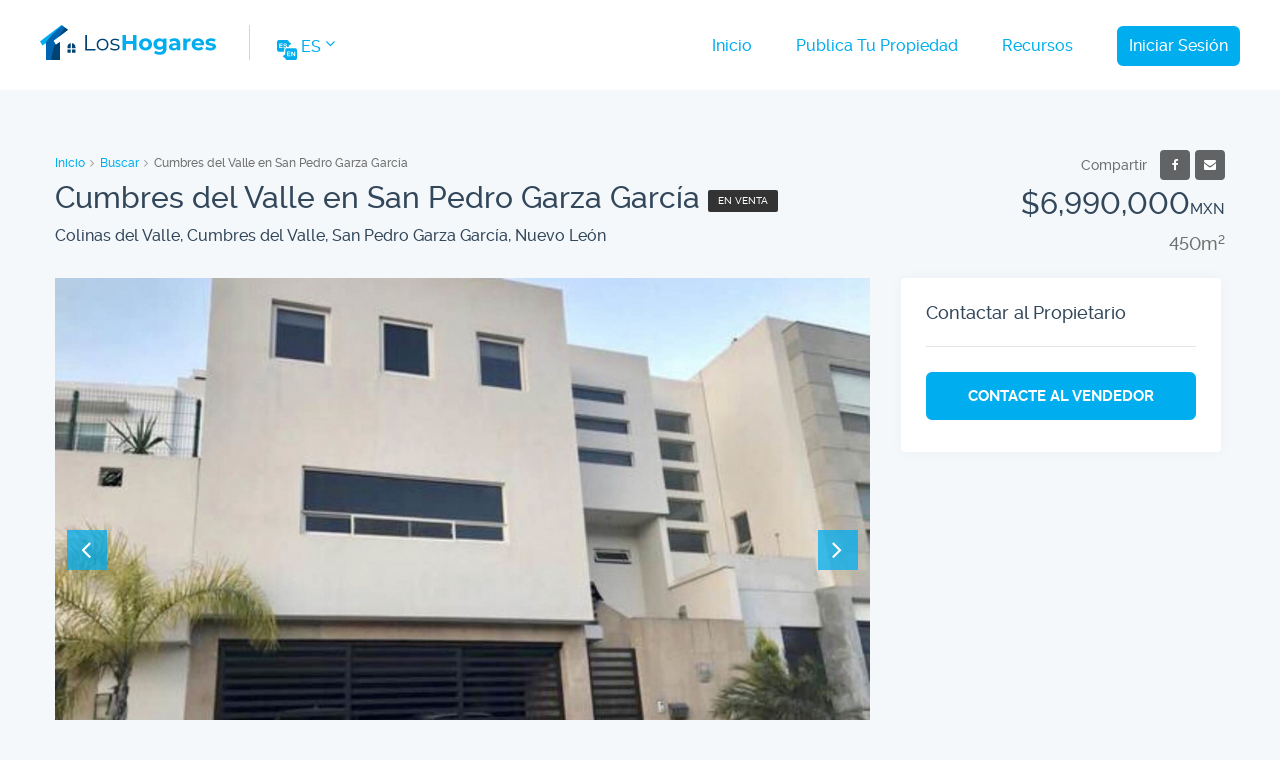

--- FILE ---
content_type: text/html; charset=UTF-8
request_url: https://loshogares.mx/detalle-de-hogar/6Jzu4ZnH4gD2
body_size: 6383
content:
<!DOCTYPE html>
<html lang="es">
    <head>
        <meta charset="utf-8">
        <meta name="robots" content="index, follow">
        <meta name="viewport" content="width=device-width, initial-scale=1">
        <meta name="google-site-verification" content="LjwRPnLqrLiJblcwKLnTI-DVMX0bUl-qgqodU3m2CCE">
        <meta name="msvalidate.01" content="FBAEFA0E2B345D60C8509E99C0678ADE">
        <meta name="wot-verification" content="0598104c28f924faf8fc">
        <meta name="norton-safeweb-site-verification" content="6vek386oqrrvpitrem6sjuurjltq8ede69f91vyir4ct9ax2l6h4twp2wzzqddrjamzdiqmpuhmdmuq-ysbllnl7evfhnxa2bxgn6is3uru-47zaepel7qqtxsu58-1g">
        <meta property="fb:app_id" content="662394194350047">
        <meta name="ahrefs-site-verification" content="f302e4b47e44324c26b24f6686b1fa7009f7a6b99d803a6b9ec821c067fc46e1">
        <title>Cumbres del Valle en San Pedro Garza García - Los Hogares</title>
        <meta name="description" content="Casa en venta de 3 niveles totalmente equipada, cochera para 4 autos, porton electrico, climas, persianas, canceles y abanicos incluidos. Primer nivel">
        <link rel="stylesheet" href="https://loshogares.mx/css/style.min.css?ver=2.5">
        <link rel="preload" href="https://loshogares.mx/css/fonts.components.min.css" as="style" onload="this.rel='stylesheet'">
        <!-- BEGIN Preconnect / Preload -->
            <link rel="preconnect" href="https://images.loshogares.mx" crossorigin>
        <link rel="preconnect" href="https://www.googletagmanager.com" crossorigin>
        <link rel="preconnect" href="https://www.google-analytics.com" crossorigin>
        <link rel="dns-prefetch" href="https://images.loshogares.mx">
        <link rel="dns-prefetch" href="https://www.googletagmanager.com">
        <link rel="dns-prefetch" href="https://www.google-analytics.com">
        <!-- canonical -->
        <link rel="canonical" href="https://loshogares.mx/detalle-de-hogar/6Jzu4ZnH4gD2">
        <link rel="alternate" hreflang="es" href="https://loshogares.mx/detalle-de-hogar/6Jzu4ZnH4gD2" />
        <link rel="alternate" hreflang="en" href="https://loshogares.mx/en/home-detail/6Jzu4ZnH4gD2" /> 
        <link rel="alternate" hreflang="x-default" href="https://loshogares.mx/detalle-de-hogar/6Jzu4ZnH4gD2" /> 
            <!-- BEGIN Open Graph Data -->
        <meta property="og:url" content="https://loshogares.mx/detalle-de-hogar/6Jzu4ZnH4gD2" />
        <meta property="og:type" content="article" />
        <meta property="og:title" content="Cumbres del Valle en San Pedro Garza García" />
        <meta property="og:description" content="Casa en venta de 3 niveles totalmente equipada, cochera para 4 autos, porton electrico, climas, persianas, canceles y abanicos incluidos. Primer nivel" />
        <meta property="og:image" content="https://images.loshogares.mx/uploads/1/huv8A0CszyRP-1200x630.jpg" />
        <meta property="og:image:secure_url" content="https://loshogares.mx/uploads/1/huv8A0CszyRP-1200x630.jpg" />
        <meta property="og:image:type" content="image/jpeg" />
        <meta property="og:image:width" content="1200" />
        <meta property="og:image:height" content="630" />
        <!-- Twitter Card data -->
        <meta name="twitter:card" content="summary_large_image" />
        <meta property="twitter:domain" content="loshogares.mx" />
        <meta property="twitter:url" content="https://loshogares.mx/detalle-de-hogar/6Jzu4ZnH4gD2">
        <meta name="twitter:title" content="Cumbres del Valle en San Pedro Garza García" />
        <meta name="twitter:site" content="@loshogaresmx" />
        <meta name="twitter:creator" content="@loshogaresmx" />
        <meta name="twitter:description" content="Casa en venta de 3 niveles totalmente equipada, cochera para 4 autos, porton electrico, climas, persianas, canceles y abanicos incluidos. Primer nivel" />
        <meta name="twitter:image" content="https://loshogares.mx/uploads/1/huv8A0CszyRP-1200x630.jpg" />
        <!-- CSRF Token -->
        <meta name="csrf-token" content="1Sinlb4UX6PfZgFOZjOMmhzD3YSdctCwMnJk5MNM">                
    </head>
    <body class="width-1170 home-details">
        <div id="sticky-wrap">
            <!-- BEGIN Header -->
            <header>
                <div class="pagewrap">
                    <!-- BEGIN Mobile Navigation -->
                    <div id="cd-menu-trigger" class="hamburger">
                        <svg viewBox="0 0 800 600" role="img">
                            <path d="M300,220 C300,220 520,220 540,220 C740,220 640,540 520,420 C440,340 300,200 300,200" id="top"></path>
                            <path d="M300,320 L540,320" id="middle"></path>
                            <path d="M300,210 C300,210 520,210 540,210 C740,210 640,530 520,410 C440,330 300,190 300,190" id="bottom" transform="translate(480, 320) scale(1, -1) translate(-480, -318) "></path>
                        </svg>
                    </div>
                    <!-- END Mobile Navigation -->
                    <div id="logo-wrap">
                        <a title="Los Hogares" href="https://loshogares.mx" >
                            <img id="logo" alt="Los Hogares logo" src="https://loshogares.mx/images/logo.svg" height="35" width="176" fetchpriority="high">
                        </a>
                        <div class="spacer-lang"></div>
<ul class="lang">
    <li class="animated-dropdown"><a href="#" aria-label="Change Website Language"><img src="https://loshogares.mx/images/translate.svg" alt="Change Website Language icon" height="20" width="20"> <span>es</span> <i class="fa fa-angle-down" aria-hidden="true"></i></a>
        <ul>
                            <li class="">
                    <a href="https://loshogares.mx/en/home-detail/6Jzu4ZnH4gD2" rel="alternate" hreflang="en">English</a>
                </li>
                            <li class="active">
                    <a href="https://loshogares.mx/detalle-de-hogar/6Jzu4ZnH4gD2" rel="alternate" hreflang="es">Español</a>
                </li>
                    </ul>
    </li>
</ul>

                    </div>
                    <!-- BEGIN Main Navigation -->
                    <nav class="nav-menu slide-out display-none">
                        <ul>
                            <li
                                                                    
                                                            ><a title="Inicio" href="https://loshogares.mx">Inicio</a></li>
                                                            <li><a title="Publica Tu Propiedad" href="https://loshogares.mx/publica-tu-propiedad" >Publica Tu Propiedad</a></li>
                                <li><a title="Recursos" href="https://loshogares.mx/recursos" >Recursos</a></li>
                                                                                                                            <li><a class="border-link" title="Iniciar Sesión" href="https://loshogares.mx/iniciar-sesion" data-anim="ripple">Iniciar Sesión</a></li>
                                                                                    </ul>
                    </nav>
                    <!-- END Main Navigation -->
                </div>
            </header>
            <!-- END Header -->
                                    <!-- BEGIN Main -->
            <main class="clearfix">
                <div class="pagewrap">
                 
    <div class="clearfix" itemscope itemtype="https://schema.org/SingleFamilyResidence">
        <!-- BEGIN Detail Top -->
        <section class="deatils-top clearfix">
            <div class="header-left">
                <ol class="breadcrumb">
                    <li><a href="https://loshogares.mx">Inicio</a></li>
                    <li><a href="javascript:history.back()">Buscar</a></li>
                    <li class="active">Cumbres del Valle en San Pedro Garza García</li>
                </ol>
                <div class="table-list">
                    <div class="table-cell">
                        <h1 itemprop="name">Cumbres del Valle en San Pedro Garza García</h1>
                    </div>
                    <div class="table-cell no-desktop">
                        <ul class="label-wrap">
                                                                                    <li>En Venta</li>
                            
                        </ul>
                    </div>
                    <address class="property-address">Colinas del Valle,  Cumbres del Valle, San Pedro Garza García, Nuevo León</address>
                </div>
            </div>
            <div class="header-right">
                <ul class="actions">
                    <li class="compartir">Compartir</li>
                    <li class="fvrt-btn">
                        <span onclick="window.open('https://www.facebook.com/sharer/sharer.php?u='+encodeURIComponent(location.href),'facebook-share-dialog','width=626,height=436');return false;" data-anim="ripple" class="add_fav" data-placement="right" data-toggle="tooltip" data-original-aria-labe="Favorite" data-propid="341"><i class="fa fa-facebook"></i></span> </li>
                        
                    <li class="fvrt-btn">
                        <span data-anim="ripple" data-toggle="tooltip" data-placement="right" data-original-aria-labe="Print"><i id="" class="fa fa-envelope" data-propid="341"></i></span>
                    </li>
                </ul>
                <span class="item-price">$6,990,000<small>MXN</small></span>
                                                            <span class="item-sub-price">450m<sup>2</sup>
                                                    </span>
            </div>
        </section>
        <!-- END Detail Top -->
        <div class="container-contentbar">
            <!-- BEGIN Gallery -->
            <div id="gallery-wrap">
                                    <div id="counter"></div>
                    <div id="big" class="owl-carousel owl-gallery">
                                                                        <picture class="item">
                            <img alt="Imagen Cumbres del Valle en San Pedro Garza García 1" src="https://images.loshogares.mx/uploads/1/huv8A0CszyRP-full.jpg" width="815" height="543" />
                        </picture>
                                                                        <picture class="item">
                            <img alt="Imagen Cumbres del Valle en San Pedro Garza García 2" src="https://images.loshogares.mx/uploads/1/QTCaMiGpAlkY-full.jpg" width="815" height="543" />
                        </picture>
                                                                        <picture class="item">
                            <img alt="Imagen Cumbres del Valle en San Pedro Garza García 3" src="https://images.loshogares.mx/uploads/1/y_m1Y9NHF3AZ-full.jpg" width="815" height="543" />
                        </picture>
                                                                        <picture class="item">
                            <img alt="Imagen Cumbres del Valle en San Pedro Garza García 4" src="https://images.loshogares.mx/uploads/1/2RlsFSxurJQZ-full.jpg" width="815" height="543" />
                        </picture>
                                                                        <picture class="item">
                            <img alt="Imagen Cumbres del Valle en San Pedro Garza García 5" src="https://images.loshogares.mx/uploads/1/FUSaK2l4p8ch-full.jpg" width="815" height="543" />
                        </picture>
                                                                        <picture class="item">
                            <img alt="Imagen Cumbres del Valle en San Pedro Garza García 6" src="https://images.loshogares.mx/uploads/1/P8bdJfvOqDu1-full.jpg" width="815" height="543" />
                        </picture>
                                                                        <picture class="item">
                            <img alt="Imagen Cumbres del Valle en San Pedro Garza García 7" src="https://images.loshogares.mx/uploads/1/sSD8hiroxY1t-full.jpg" width="815" height="543" />
                        </picture>
                                                                        <picture class="item">
                            <img alt="Imagen Cumbres del Valle en San Pedro Garza García 8" src="https://images.loshogares.mx/uploads/1/OM46dcnLF3qe-full.jpg" width="815" height="543" />
                        </picture>
                                                                    </div>
                            </div>
            <!-- END Gallery -->
            <!-- BEGIN Description -->
            <div id="details" class="white-block">
                <div class="detail-title">
                    <h3>Detalles</h3>
                </div>
                <div class="grid-rows-five">
                                        <div class="meta-item">
                        <img height="30" width="30" src="https://loshogares.mx/images/floor-plan.svg" alt="tamano de construido" />
                        <div class="meta-inner-wrapper">
                            <span class="meta-item-label">Construido</span>
                            <span class="meta-item-value">
                                                                    <strong>450</strong>m<sup>2</sup>
                                                            </span>
                        </div>
                    </div>
                                                            <div class="meta-item">
                        <img height="30" width="30" src="https://loshogares.mx/images/area.svg" alt="tamano de terreno" loading="lazy" />
                        <div class="meta-inner-wrapper">
                            <span class="meta-item-label">Terreno</span>
                            <span class="meta-item-value">
                                                                    <strong>171</strong>m<sup>2</sup>
                                                            </span>
                        </div>
                    </div>
                                                            <div class="meta-item">
                        <img height="30" width="30" src="https://loshogares.mx/images/bedroom.svg" alt="cantidad de recámaras" loading="lazy" />
                        <div class="meta-inner-wrapper">
                            <span class="meta-item-label">Recámaras</span>
                            <span class="meta-item-value"><strong itemprop="numberOfBedrooms">3</strong></span>
                        </div>
                    </div>
                                                            <div class="meta-item">
                        <img height="30" width="30" src="https://loshogares.mx/images/bathroom.svg" alt="cantidad de baño" loading="lazy" />
                        <div class="meta-inner-wrapper">
                            <span class="meta-item-label">Baños</span>
                            <span class="meta-item-value"><strong itemprop="numberOfBathroomsTotal">3</strong></span>
                        </div>
                    </div>
                                                            <div class="meta-item">
                        <img height="30" width="30" src=" https://loshogares.mx/images/floor-3.svg" alt="cantida de piso" loading="lazy" />
                        <div class="meta-inner-wrapper">
                            <span class="meta-item-label">Pisos</span>
                            <span class="meta-item-value"><strong itemprop="floorLevel">3</strong></span>
                        </div>
                    </div>
                                                            <div class="meta-item">
                        <img height="30" width="30" src="https://loshogares.mx/images/garage.svg" alt="cantida de garaje" loading="lazy" />
                        <div class="meta-inner-wrapper">
                            <span class="meta-item-label">Cochera</span>
                            <span class="meta-item-value"><strong>4</strong></span>
                        </div>
                    </div>
                                    </div>
            </div>
            <!-- END Description -->
                        <!-- BEGIN Description -->
            <div id="description" class="white-block">
                <div class="detail-title">
                    <h3>Descripción</h3>
                </div>
                
                <p>Casa en venta de 3 niveles totalmente equipada, cochera para 4 autos, porton electrico, climas, persianas, canceles y abanicos incluidos. Primer nivel: Cochera para 4 autos, bodega, medio baño, cuarto de juegos y cuarto de servicio. Segundo nivel: sala-comedor, area social equipada con bar, oficina, medio baño social, cocina equipada con placa de granito, patio. Tercer nivel: estancia de tv, 3 recamaras cada una con baño y vestidor. SKU:656C-4632</p>
                
            </div>
            <!-- END Description -->
                        <!-- BEGIN Features -->
            <div id="features" class="white-block">
                <div class="detail-title">
                    <h3>Comodidades</h3>
                </div>
                <ul class="list-three-col list-features">
                                            <li><i class='fa fa-check'></i>
                                                            Closets
                                                    </li>
                                            <li><i class='fa fa-check'></i>
                                                            Cocina Equipada
                                                    </li>
                                            <li><i class='fa fa-check'></i>
                                                            Medio baño
                                                    </li>
                                 
                </ul>
            </div>
            <!-- END Features -->

        </div>
        <aside class="container-sidebar">
            <div class="white-block">
                <div class="detail-title">
                    <h3>
                                            Contactar al Propietario
                                        </h3>
                </div>
                <a class="btn-primary link-phone-js" data-anim="ripple">
                                            Contacte al vendedor
                                    </a>
            </div>
        </aside>

    </div>

    <!-- BEGIN Similar Properties section -->
    <section class="section-margin">
        <h2 class="h2">Propiedades Similares</h2>
        <div class="grid-rows">
                                        <!-- BEGIN Item 1 -->
                <article class="property-item" itemscope itemtype="http://schema.org/SingleFamilyResidence">
                                        <figure>
                        <a href="https://loshogares.mx/detalle-de-hogar/Otr253JlEEjD" data-anim="ripple"></a>
                        <ul class="label-wrap">
                                                                                    <li>En Venta</li>
                            
                        </ul>
                        <div class="item-price">$23,000,000<small>MXN</small></div>
                                                    <div class="images-count actions">
                                8 <i class="fa fa-camera" aria-hidden="true"></i>
                            </div>
                                                <picture class="item">
                                                            <source srcset="https://images.loshogares.mx/uploads/1/9lPiYmaEysF0-550x332.avif" type="image/avif" />
                                <img itemprop="image" src="https://images.loshogares.mx/uploads/1/9lPiYmaEysF0-550x332.jpg" alt="Imagen de Casa Valle De San Angel Rincón Francés en San Pedro Garza García" width="550" height="332" loading="lazy" />
                                                    </picture>  
                    </figure>
                    <div class="item-body">
                        <h3 class="property-title"><a href="https://loshogares.mx/detalle-de-hogar/Otr253JlEEjD"><span itemprop="name">Casa En Venta En Valle De San Ángel Francés</span></a></h3>
                        <address class="property-address"> Valle De San Angel Rincón Francés, San Pedro Garza García, Nuevo León</address>
                        <div class="grid-rows-four">
                                                        <div class="meta-item">
                                <img  src="https://loshogares.mx/images/floor-plan.svg" alt="Tamano de construido" height="30" width="30" loading="lazy" />
                                <div class="meta-inner-wrapper">
                                    <span class="meta-item-label">Construido</span>
                                    <span class="meta-item-value" itemprop="floorSize" itemscope itemtype="http://schema.org/QuantitativeValue">
                                                                                    <strong itemprop="value" content="473">473</strong>m<sup itemprop="unitCode" content="MTK">2</sup>
                                                                            </span>
                                </div>
                            </div>
                            <div class="meta-item">
                                <img height="30" width="30" src="https://loshogares.mx/images/bedroom.svg" alt="Cantidad de recámaras" loading="lazy" />
                                <div class="meta-inner-wrapper">
                                    <span class="meta-item-label">Recámaras</span>
                                    <span class="meta-item-value"><strong itemprop="numberOfBedrooms">3</strong></span>
                                </div>
                            </div>
                            <div class="meta-item">
                                <img height="30" width="30" src="https://loshogares.mx/images/bathroom.svg" alt="Cantidad de baño" loading="lazy" />
                                <div class="meta-inner-wrapper">
                                    <span class="meta-item-label">Baños</span>
                                    <span class="meta-item-value"><strong itemprop="numberOfBathroomsTotal">6</strong></span>
                                </div>
                            </div>
                            <div class="meta-item">
                                <img height="30" width="30" src="https://loshogares.mx/images/garage.svg" alt="Cantida de garaje" loading="lazy" />
                                <div class="meta-inner-wrapper">
                                    <span class="meta-item-label">Cochera</span>
                                    <span class="meta-item-value"><strong>3</strong></span>
                                </div>
                            </div>
                                                    </div>
                        <a class="link" itemprop="url" href="https://loshogares.mx/detalle-de-hogar/Otr253JlEEjD" aria-labe="Valle De San Angel Rincón Francés en San Pedro Garza García" data-anim="ripple">Detalles</a>
                    </div>
                </article>
                <!-- END Item 1 -->
                  
                            <!-- BEGIN Item 2 -->
                <article class="property-item" itemscope itemtype="http://schema.org/SingleFamilyResidence">
                                        <figure>
                        <a href="https://loshogares.mx/detalle-de-hogar/rBQBsRQU9O8h" data-anim="ripple"></a>
                        <ul class="label-wrap">
                                                                                    <li>En Venta</li>
                            
                        </ul>
                        <div class="item-price">$30,000,000<small>MXN</small></div>
                                                    <div class="images-count actions">
                                8 <i class="fa fa-camera" aria-hidden="true"></i>
                            </div>
                                                <picture class="item">
                                                            <source srcset="https://images.loshogares.mx/uploads/1/nJQ3LqBOdrhb-550x332.avif" type="image/avif" />
                                <img itemprop="image" src="https://images.loshogares.mx/uploads/1/nJQ3LqBOdrhb-550x332.jpg" alt="Imagen de Casa Valle Del Campestre en San Pedro Garza García" width="550" height="332" loading="lazy" />
                                                    </picture>  
                    </figure>
                    <div class="item-body">
                        <h3 class="property-title"><a href="https://loshogares.mx/detalle-de-hogar/rBQBsRQU9O8h"><span itemprop="name">Casa En Venta En Zona Valle</span></a></h3>
                        <address class="property-address"> Valle Del Campestre, San Pedro Garza García, Nuevo León</address>
                        <div class="grid-rows-four">
                                                        <div class="meta-item">
                                <img  src="https://loshogares.mx/images/floor-plan.svg" alt="Tamano de construido" height="30" width="30" loading="lazy" />
                                <div class="meta-inner-wrapper">
                                    <span class="meta-item-label">Construido</span>
                                    <span class="meta-item-value" itemprop="floorSize" itemscope itemtype="http://schema.org/QuantitativeValue">
                                                                                    <strong itemprop="value" content="62 ">62 </strong>m<sup itemprop="unitCode" content="MTK">2</sup>
                                                                            </span>
                                </div>
                            </div>
                            <div class="meta-item">
                                <img height="30" width="30" src="https://loshogares.mx/images/bedroom.svg" alt="Cantidad de recámaras" loading="lazy" />
                                <div class="meta-inner-wrapper">
                                    <span class="meta-item-label">Recámaras</span>
                                    <span class="meta-item-value"><strong itemprop="numberOfBedrooms">4</strong></span>
                                </div>
                            </div>
                            <div class="meta-item">
                                <img height="30" width="30" src="https://loshogares.mx/images/bathroom.svg" alt="Cantidad de baño" loading="lazy" />
                                <div class="meta-inner-wrapper">
                                    <span class="meta-item-label">Baños</span>
                                    <span class="meta-item-value"><strong itemprop="numberOfBathroomsTotal">5</strong></span>
                                </div>
                            </div>
                            <div class="meta-item">
                                <img height="30" width="30" src="https://loshogares.mx/images/garage.svg" alt="Cantida de garaje" loading="lazy" />
                                <div class="meta-inner-wrapper">
                                    <span class="meta-item-label">Cochera</span>
                                    <span class="meta-item-value"><strong>4</strong></span>
                                </div>
                            </div>
                                                    </div>
                        <a class="link" itemprop="url" href="https://loshogares.mx/detalle-de-hogar/rBQBsRQU9O8h" aria-labe="Valle Del Campestre en San Pedro Garza García" data-anim="ripple">Detalles</a>
                    </div>
                </article>
                <!-- END Item 2 -->
                  
                    </div>
    </section>
    <!-- END Similar Properties section -->
  
                </div>
            </main>
            <!-- END Main -->
                    </div>
        <div id="sticky-footer">
            <!-- BEGIN Footer -->
            <footer>
                <div class="pagewrap">
                    <div class="one-third">
                        <h3 class="font-h6">Inmuebles en Venta</h3>
                        <nav>
                            <ul>
                                <li><a href="https://loshogares.mx/casas-en-venta" title="Casas en venta en México" aria-label="Casas en venta en México">Casas en venta en México</a></li>
                                <li><a href="https://loshogares.mx/casas-en-venta-en-guadalajara" title="Casas en venta en Guadalajara" aria-label="Casas en venta en Guadalajara">Casas en venta en Guadalajara</a></li>
                                <li><a href="https://loshogares.mx/casas-en-venta-en-ciudad-de-mexico" title="Casas en venta en Ciudad de México" aria-label="Casas en venta en Ciudad de México">Casas en venta en Ciudad de México</a></li>
                                <li><a href="https://loshogares.mx/casas-en-venta-chihuahua" title="Casas en venta en Chihuahua" aria-label="Casas en venta en Chihuahua">Casas en venta en Chihuahua</a></li>
                                <li><a href="https://loshogares.mx/casas-en-venta-en-ecatepec-de-morelos" title="Casas en venta en Ecatepec de Morelos" aria-label="Casas en venta en Ecatepec de Morelos">Casas en venta en Ecatepec de Morelos</a></li>
                                <li><a href="https://loshogares.mx/casas-en-venta-en-tijuana" title="Casas en venta en Tijuana" aria-label="Casas en venta en Tijuana">Casas en venta en Tijuana</a></li>
                                <li><a href="https://loshogares.mx/casas-en-venta-en-puebla" title="Casas en venta en Puebla" aria-label="Casas en venta en Puebla">Casas en venta en Puebla</a></li>
                                <li><a href="https://loshogares.mx/terrenos-en-venta-en-mexico" title="Terrenos en venta en México" aria-label="Terrenos en venta en México">Terrenos en venta en México</a></li>
                            </ul>
                        </nav>
                    </div>
                    <div class="one-third">
                        <h3 class="font-h6">Enlaces Rápidos</h3>
                        <nav>
                            <ul>
                                <li><a title="Contáctenos" aria-label="Contáctenos" href="https://loshogares.mx/contacto">Contáctenos</a></li>
                                                                <li><a title="Política de Privacidad" aria-label="Política de Privacidad" href="https://loshogares.mx/politica-de-privacidad">Política de Privacidad</a></li>
                                <li><a title="Política de Cookies" href="https://loshogares.mx/politica-de-cookies">Política de Cookies</a></li>
                                <li><a title="Términos y Condiciones" aria-label="Términos y Condiciones" href="https://loshogares.mx/terminos-y-condiciones">Términos y Condiciones</a></li>
                                <li><a title="Restablecer la Contraseña" aria-label="Restablecer la Contraseña" href="https://loshogares.mx/contrasena/reiniciar">Restablecer la Contraseña</a></li>
                                                                <li><a title="Mapa del Sitio" aria-label="Mapa del Sitio" href="https://loshogares.mx/mapa-del-sitio">Mapa del Sitio</a></li>
                            </ul>
                        </nav>
                    </div>
                    <div class="one-third">
                        <h3 class="font-h6">Síguenos en las redes sociales</h3>
                        <div id="socialnetwork-wrap">
                            <a id="icon-facebook" rel="noreferrer" title="Facebook" target="_blank" href="https://www.facebook.com/loshogares.mx">
                                Facebook
                                <svg xmlns="http://www.w3.org/2000/svg" width="36" height="36" viewBox="0 0 36 36" role="img"><path class="social-icon" fill="#fff" d="M21.312 8.628l-2.076-.003c-2.33 0-3.836 1.545-3.836 3.938v1.815h-2.086c-.18 0-.326.146-.326.327v2.63c0 .181.146.326.326.326h2.086v6.638c0 .182.146.326.326.326h2.721c.182 0 .327-.146.327-.326v-6.638h2.438c.181 0 .326-.146.326-.326l.002-2.63c0-.086-.035-.169-.097-.23-.062-.062-.146-.096-.231-.096h-2.438v-1.539c0-.739.178-1.115 1.141-1.115l1.396-.001c.182 0 .326-.146.326-.326v-2.443c.002-.181-.145-.327-.325-.327z"></path></svg>
                            </a>
                            <a id="icon-instagram" rel="noreferrer" title="Instagram" target="_blank" href="https://www.instagram.com/loshogares.mx/">
                                Instagram
                                <svg xmlns="http://www.w3.org/2000/svg" width="36" height="36" viewBox="0 0 36 36" role="img"><path class="social-icon" fill="#fff" d="M23.734 9.417h-12.8c-.88 0-1.6.72-1.6 1.6v12.8c0 .879.72 1.6 1.6 1.6h12.801c.879 0 1.6-.721 1.6-1.6v-12.8c-.001-.88-.722-1.6-1.601-1.6zm-6.401 4.799c1.76 0 3.2 1.44 3.2 3.2 0 1.759-1.439 3.201-3.2 3.201-1.76 0-3.2-1.441-3.2-3.201 0-1.759 1.441-3.2 3.2-3.2zm-6 9.6c-.24 0-.4-.16-.4-.4v-6.799h1.68c-.08.24-.08.56-.08.8 0 2.64 2.16 4.8 4.8 4.8 2.641 0 4.799-2.16 4.799-4.8 0-.24 0-.56-.078-.8h1.68v6.799c0 .24-.16.4-.4.4h-12.001zm12.401-10.799c0 .24-.16.4-.4.4h-1.6c-.24 0-.4-.16-.4-.4v-1.6c0-.24.16-.4.4-.4h1.6c.24 0 .4.16.4.4v1.6z"></path></svg>
                            </a>
                            <a id="icon-twitter" rel="noopener" title="Twitter" target="_blank" href="https://twitter.com/loshogaresmx">
                                Twitter
                                <svg xmlns="http://www.w3.org/2000/svg" width="36" height="36" viewBox="0 0 36 36" role="img">
                                    <path class="social-icon" fill="#fff" d="M27.849 11.894c-.725.321-1.502.539-2.32.636.835-.5 1.475-1.292 1.776-2.234-.783.463-1.646.8-2.567.982-.739-.789-1.786-1.278-2.95-1.278-2.231 0-4.041 1.809-4.041 4.04 0 .315.036.625.104.92-3.357-.168-6.334-1.777-8.327-4.222-.349.596-.546 1.29-.546 2.031 0 1.402.714 2.639 1.797 3.363-.662-.022-1.285-.205-1.83-.507v.051c0 1.957 1.393 3.59 3.24 3.961-.338.092-.695.143-1.064.143-.262 0-.513-.025-.761-.074.515 1.605 2.007 2.773 3.774 2.806-1.383 1.083-3.126 1.728-5.019 1.728-.327 0-.647-.021-.964-.057 1.789 1.148 3.912 1.817 6.194 1.817 7.434 0 11.497-6.156 11.497-11.496l-.014-.523c.794-.567 1.481-1.278 2.021-2.087z"></path>
                                </svg>
                            </a>
                        </div>
                    </div>
                </div>
            </footer>
            <!-- END Footer -->
            <!-- BEGIN Copyright -->
            <div id="copyright">
                <div class="pagewrap">
                    <p>&copy; 2019-2026 Los Hogares Online</p>
                </div>
            </div>
            <!-- END Copyright -->
        </div>
        <!-- BEGIN Mobile Navigation -->
        
        <!-- END Mobile Navigation -->
        <!-- BEGIN JS & Jquery -->
        <script defer src="https://loshogares.mx/js/hamburger.min.js" ></script>
        
                <!-- Global site tag (gtag.js) - Google Analytics -->
            <script>
                window.addEventListener('scroll', function() {
                    if (typeof gtag === 'undefined') {
                        var script = document.createElement('script');
                        script.src = "https://www.googletagmanager.com/gtag/js?id=UA-164603953-1";
                        script.defer = true;
                        document.head.appendChild(script);
                        
                        window.dataLayer = window.dataLayer || [];
                        function gtag(){dataLayer.push(arguments);}
                        gtag('js', new Date());
                        gtag('config', 'UA-164603953-1');
                    }
                }, { once: true });
            </script>
            <!-- END Google Analytics -->
        

                <script type="application/ld+json">
            {
                "@context": "http://schema.org",
                "@type": "WebPage",
                "name": "Cumbres del Valle en San Pedro Garza García - Los Hogares",
                "description": "Casa en venta de 3 niveles totalmente equipada, cochera para 4 autos, porton electrico, climas, persianas, canceles y abanicos incluidos. Primer nivel",
                "url": "https://loshogares.mx/detalle-de-hogar/6Jzu4ZnH4gD2"
            }
        </script>
                            <script src="https://loshogares.mx/js/jquery.min.js"></script>
    <script src="https://loshogares.mx/js/owl.carousel.min.js" defer></script>
    <script src="https://loshogares.mx/js/sweetalert.min.js"></script>
    <script>
        window.fbAsyncInit = function() {
            FB.init({
                appId            : '827559141003208', // you need to create an facebook app
                autoLogAppEvents : true,
                xfbml            : true,
                version          : 'v3.3'
            });
        };
    </script>
    <script async defer src="https://connect.facebook.net/es_LA/sdk.js"></script>
    <script>
        $(function() {
            $('#share-btn').on('click', function () {
                FB.ui({
                    method: 'share',
                    href: location.href, // Current url
                }, function (response) { });
            });
        });
    </script>
    <script>
        $(function() {
            var bigimage = $("#big");

            bigimage.owlCarousel({
                items: 1,
                onInitialized  : counter,
                onTranslated : counter,
                smartSpeed: 600,
                nav: true,
                autoplay: true,
                autoplayHoverPause: true,
                dots: false,
                loop: true,
                lazyLoad: true,
                responsiveRefreshRate: 200,
                navElement: 'button type="button" data-anim="ripple" role="presentation"',
                navText: [
                    '<i class="fa fa-angle-left" aria-hidden="true"></i>',
                    '<i class="fa fa-angle-right" aria-hidden="true"></i>'
                ]
            })

            function counter(event) {
                if (!event.namespace) {
                    return;
                }
                var slides = event.relatedTarget;

                $('#counter').html(slides.relative(slides.current()) + 1 + '/' + slides.items().length + ' <i class="fa fa-camera" aria-hidden="true"></i>');
            }

            $("#counter").appendTo(bigimage);
        });


    </script>
    <script>
        $(function() {
            $(".link-phone-js").click(function() {
                Swal.fire({
                title: 'Información del vendedor',
                icon: 'info',
                html:
                '<p>' +
                                'Teléfonos: +52 81 2334 9555</p>',
                showCloseButton: true,
                showConfirmButton: false,
                })
            }); 
        });
    </script>
    
        <!-- END JS & Jquery -->
        
    </body>

</html>
         

--- FILE ---
content_type: text/css
request_url: https://loshogares.mx/css/fonts.components.min.css
body_size: 5721
content:
.owl-carousel{display:none;width:100%;-webkit-tap-highlight-color:transparent;position:relative;z-index:1}.owl-carousel .owl-stage{position:relative;-ms-touch-action:pan-Y;touch-action:manipulation;-moz-backface-visibility:hidden}.owl-carousel .owl-stage:after{content:".";display:block;clear:both;visibility:hidden;line-height:0;height:0}.owl-carousel .owl-stage-outer{position:relative;overflow:hidden;-webkit-transform:translate3d(0px,0px,0px)}.owl-carousel .owl-wrapper,.owl-carousel .owl-item{-webkit-backface-visibility:hidden;-moz-backface-visibility:hidden;-ms-backface-visibility:hidden;-webkit-transform:translate3d(0,0,0);-moz-transform:translate3d(0,0,0);-ms-transform:translate3d(0,0,0)}.owl-carousel .owl-item{position:relative;min-height:1px;float:left;-webkit-backface-visibility:hidden;-webkit-tap-highlight-color:transparent;-webkit-touch-callout:none}.owl-carousel .owl-item img{display:block;width:100%}.owl-carousel .owl-nav.disabled,.owl-carousel .owl-dots.disabled{display:none}.owl-carousel .owl-nav .owl-prev,.owl-carousel .owl-nav .owl-next,.owl-carousel .owl-dot{cursor:pointer;-webkit-user-select:none;-khtml-user-select:none;-moz-user-select:none;-ms-user-select:none;user-select:none}.owl-carousel .owl-nav button.owl-prev,.owl-carousel .owl-nav button.owl-next,.owl-carousel button.owl-dot{background:none;color:inherit;border:none;padding:0!important;font:inherit}.owl-carousel.owl-loaded{display:block}.owl-carousel.owl-loading{opacity:0;display:block}.owl-carousel.owl-hidden{opacity:0}.owl-carousel.owl-refresh .owl-item{visibility:hidden}.owl-carousel.owl-drag .owl-item{-ms-touch-action:pan-y;touch-action:pan-y;-webkit-user-select:none;-moz-user-select:none;-ms-user-select:none;user-select:none}.owl-carousel.owl-grab{cursor:move;cursor:grab}.owl-carousel.owl-rtl{direction:rtl}.owl-carousel.owl-rtl .owl-item{float:right}.no-js .owl-carousel{display:block}.owl-carousel .animated{animation-duration:1000ms;animation-fill-mode:both}.owl-carousel .owl-animated-in{z-index:0}.owl-carousel .owl-animated-out{z-index:1}.owl-carousel .fadeOut{animation-name:fadeOut}@keyframes fadeOut{0%{opacity:1}100%{opacity:0}}.owl-height{transition:height 500ms ease-in-out}.owl-carousel .owl-item{}.owl-carousel .owl-item .owl-lazy{opacity:0;transition:opacity 400ms ease}.owl-carousel .owl-item .owl-lazy[src^=""],.owl-carousel .owl-item .owl-lazy:not([src]){max-height:0}.owl-carousel .owl-item img.owl-lazy{transform-style:preserve-3d}.owl-carousel .owl-video-wrapper{position:relative;height:100%;background:#000}.owl-carousel .owl-video-play-icon{position:absolute;height:80px;width:80px;left:50%;top:50%;margin-left:-40px;margin-top:-40px;background:url("owl.video.play.png") no-repeat;cursor:pointer;z-index:1;-webkit-backface-visibility:hidden;transition:transform 100ms ease}.owl-carousel .owl-video-play-icon:hover{-ms-transform:scale(1.3,1.3);transform:scale(1.3,1.3)}.owl-carousel .owl-video-playing .owl-video-tn,.owl-carousel .owl-video-playing .owl-video-play-icon{display:none}.owl-carousel .owl-video-tn{opacity:0;height:100%;background-position:center center;background-repeat:no-repeat;background-size:contain;transition:opacity 400ms ease}.owl-carousel .owl-video-frame{position:relative;z-index:1;height:100%;width:100%}.home .owl-dots,.home .owl-nav{padding-top:20px;text-align:center;-webkit-tap-highlight-color:transparent}.home .owl-dots .owl-dot{display:inline-block;zoom:1}.owl-carousel button.owl-dot,.owl-carousel button.owl-dot span{width:12px;height:12px;min-width:12px;border-radius:50%;display:block}.owl-carousel button.owl-dot{border:none;padding:0!important;font:inherit;-webkit-backface-visibility:visible}.owl-carousel button.owl-dot span{background:#9b9b9b;transition:opacity .2s ease}.home .owl-dot.active span{background:#00AEEF}.asRange{position:relative;width:100%;height:6px;background-color:#D4E0E7;background-color:#f6f6f6;border-radius:6px}.asRange .asRange-pointer{position:absolute;left:30%;z-index:2;width:16px;height:16px;top:-5px;margin-left:-8px;background-color:#fff;border-radius:50%;cursor:pointer;box-shadow:.5px .5px 2px 1px rgba(0,0,0,.32)}.asRange .asRange-pointer.start{left:0;margin-left:4px}.asRange .asRange-pointer.stop{left:100%;margin-left:-12px}.asRange .asRange-pointer .asRange-tip{position:absolute;top:-9px;left:50%;transform:translate(-50%,-100%);text-align:center;font-size:11px;white-space:nowrap;padding:0px 5px;min-width:20px;color:#fff;text-align:center;background-color:#00AEEF;border:1px solid #00AEEF;border-radius:4px;-webkit-transition:opacity .3s ease-in-out 0s;transition:opacity .3s ease-in-out 0s}.asRange .asRange-pointer .asRange-tip:before{content:'';position:absolute;bottom:-10px;left:50%;width:0;height:0;border:5px solid transparent;border:6px solid transparent\0;border-top-color:inherit;transform:translate(-50%)}.asRange .asRange-selected{position:absolute;left:30%;z-index:1;width:40%;height:6px;background-color:#00AEEF;border-radius:6px}.asRange .asRange-scale{display:none}.asRange-scale{position:relative;width:100%;height:8px;background-color:#cfcdc7;border-radius:8px}.asRange-scale .asRange-pointer{position:absolute;left:30%;z-index:2;width:8px;height:8px;margin-left:-4px;background-color:#fff;border-radius:9px}.asRange-scale .asRange-pointer:before{position:absolute;top:-4px;right:-4px;bottom:-4px;left:-4px;content:'';background:#6ba1ad;border-radius:inherit}.asRange-scale .asRange-pointer::after{position:absolute;top:0;right:0;bottom:0;left:0;content:'';background:#fff;border-radius:inherit}.asRange-scale .asRange-pointer.start{left:0;margin-left:4px}.asRange-scale .asRange-pointer.stop{left:100%;margin-left:-12px}.asRange-scale .asRange-pointer .asRange-tip{position:absolute;top:-33px;left:0;width:36px;height:20px;margin-left:-15px;font-family:Lato,'Open Sans','Montserrat',Arial,sans-serif;font-size:12px;line-height:20px;color:#fff;text-align:center;background-color:#5d5c58;border:1px solid #5d5c58;border-radius:3px;-webkit-transition:opacity .3s ease-in-out 0s;transition:opacity .3s ease-in-out 0s}.asRange-scale .asRange-pointer .asRange-tip:before{position:absolute;bottom:-3px;left:50%;display:inline-block;width:6px;height:6px;margin-left:-3px;content:'';background-color:#5d5c58;-webkit-transform:rotate(-45deg);-ms-transform:rotate(-45deg);transform:rotate(-45deg)}.asRange-scale .asRange-selected{position:absolute;left:30%;z-index:1;width:40%;height:8px;background-color:#7ebdcb;border-radius:9px}.asRange-scale .asRange-scale{position:absolute;bottom:-22px;left:0;width:100%;height:20px;padding:0;margin:0;list-style:none;background:url('/image/scale.png') no-repeat 0 center transparent}.asRange-scale .asRange-scale li{position:absolute;top:18px;width:30px;height:20px;padding:0;margin:0;margin-left:-15px;text-align:center}.asRange-scale .asRange-scale li:first-child{left:0}.asRange-scale .asRange-scale li:nth-child(2){left:33.3%}.asRange-scale .asRange-scale li:nth-child(3){left:66.6%}.asRange-scale .asRange-scale li:last-child{left:100%}.form-group{margin:10px 0 15px}.under-inputfield{display:block;margin:-5px 0 10px 17px}label{font-size:14px;margin:5px 0 3px;display:block;font-weight:500;font-family:Lato,'Open Sans','Montserrat',Arial,sans-serif}label .opacity{opacity:0.5}input[type='text'],input[type='email'],input[type='tel'],input[type='password'],input[type='search'],input[type='date'],input[type='datetime'],input[type='time'],input[type='url'],input[type='number'],textarea,.select-wrap,.input-wrapper,.StripeElement,.swal2-popup .swal2-input{transition:background .3s ease-in-out,border .3s ease-in-out;border:2px solid #f6f6f6;background:#f6f6f6;border-radius:6px;color:#2c3e50;font-size:14px;margin-bottom:10px;padding:15px 15px 12px;max-width:560px;width:100%;line-height:18px;font-family:'Raleway',Arial,sans-serif;font-weight:500;box-shadow:inset 0 0px 0px rgba(0,0,0,0);font-feature-settings:'lnum' 1}input[type='text']:disabled,input[type='email']:disabled,select:disabled,select:hover:disabled{opacity:0.5;cursor:not-allowed;border:2px solid #f6f6f6;background:#f6f6f6}.white-input input[type='text'],.white-input .input-wrapper,.white-input .StripeElement,.white-input input[type='email'],.white-input input[type='password']{border:2px solid #fff;background:#fff}#cvv{background-image:url('/images/cvv2.svg');background-repeat:no-repeat;background-position:right 12px top 9px}input[type='number']::-webkit-outer-spin-button,input[type='number']::-webkit-inner-spin-button{-webkit-appearance:none;margin:0}input[type='number']{-moz-appearance:textfield}input[type='text'],input[type='email'],input[type='tel'],input[type='password'],input[type='search'],input[type='date'],input[type='datetime'],input[type='time'],input[type='url'],input[type='number'],.selectric,.selectric .button,input[type='submit'],button,.btn-primary,.input-wrapper,.swal2-popup .swal2-input{height:48px}input::placeholder{color:rgba(186,186,186,0.65);font-weight:500}input:focus::placeholder{color:rgba(186,186,186,1.0)}textarea{font-size:14px;resize:vertical}input[type='text']:focus,input[type='email']:focus,input[type='tel']:focus,input[type='password']:focus,input[type='search']:focus,input[type='date']:focus,input[type='datetime']:focus,input[type='time']:focus,input[type='url']:focus,input[type='number']:focus,textarea:focus,.select-wrap:focus,.white-input .braintree-hosted-fields-focused,.StripeElement--focus,.white-input .StripeElement--focus,.swal2-popup .swal2-input:focus{border:2px solid #2980b9;background:#fff;box-shadow:inset 0 0px 0px rgba(0,0,0,0)}input[type='submit'],button,.btn-primary,.btn-primary.outline-white,.btn-primary.button-red,[role='link'],.button-orange,.swal2-popup .swal2-styled.swal2-confirm,.swal2-popup .swal2-styled,.link{min-width:100px;-ms-transition:background .3s ease-in-out,border .3s ease-in-out,opacity .3s ease-in-out;transition:background .3s ease-in-out,border .3s ease-in-out,opacity .3s ease-in-out;border:2px solid #00AEEF;background-color:#00AEEF;opacity:1.0;color:#fff;border-radius:6px;cursor:pointer;display:inline-block;font-size:15px;padding:13px 25px 11px;outline:medium none;text-align:center;vertical-align:baseline;white-space:nowrap;font-weight:bold;text-transform:uppercase;height:48px;--ripple-background:white;--ripple-opacity:0.3;--ripple-duration:600ms}.swal2-popup .swal2-styled.swal2-confirm,.swal2-popup .swal2-styled,.swal2-popup .swal2-styled.swal2-confirm:hover,.swal2-shown button{border:0px!important;outline:none!important}.swal2-styled{box-shadow:none}.captcha-wrap-img img{height:44px!important;width:148px!important}.btn-primary.small{font-size:12px;padding:9px 15px 8px;height:inherit}.swal2-popup .swal2-styled{padding:11px 25px}.switch{font-size:1rem;position:relative}.switch input{position:absolute;height:1px;width:1px;background:none;border:0;clip:rect(0 0 0 0);clip-path:inset(50%);overflow:hidden;padding:0}.switch input + label{position:relative;min-width:calc(calc(2.375rem * .8) * 2);border-radius:calc(2.375rem * .8);height:calc(2.375rem * .8);line-height:calc(2.375rem * .8);display:inline-block;cursor:pointer;outline:none;user-select:none;vertical-align:middle;text-indent:calc(calc(calc(2.375rem * .8) * 2) + .5rem)}.switch input + label::before,.switch input + label::after{content:'';position:absolute;top:0;left:0;width:calc(calc(2.375rem * .8) * 2);bottom:0;display:block}.switch input + label::before{right:0;background-color:#dee2e6;border-radius:calc(2.375rem * .8);transition:0.2s all}.switch input + label::after{top:2px;left:2px;width:calc(calc(2.375rem * .8) - calc(2px * 2));height:calc(calc(2.375rem * .8) - calc(2px * 2));border-radius:50%;background-color:white;transition:0.2s all}.switch input:checked + label::before{background-color:#00AEEF}.switch input:checked + label::after{margin-left:calc(2.375rem * .8)}.switch input:focus + label::before{outline:none;box-shadow:0 0 0 0.2rem rgba(0,136,221,0.25)}.switch input:disabled + label{color:#868e96;cursor:not-allowed}.switch input:disabled + label::before{background-color:#e9ecef}.switch.switch-sm{font-size:0.875rem}.switch.switch-sm input + label{min-width:calc(calc(1.9375rem * .8) * 2);height:calc(1.9375rem * .8);line-height:calc(1.9375rem * .8);text-indent:calc(calc(calc(1.9375rem * .8) * 2) + .5rem)}.switch.switch-sm input + label::before{width:calc(calc(1.9375rem * .8) * 2)}.switch.switch-sm input + label::after{width:calc(calc(1.9375rem * .8) - calc(2px * 2));height:calc(calc(1.9375rem * .8) - calc(2px * 2))}.switch.switch-sm input:checked + label::after{margin-left:calc(1.9375rem * .8)}.switch.switch-lg{font-size:1.25rem}.switch.switch-lg input + label{min-width:calc(calc(3rem * .8) * 2);height:calc(3rem * .8);line-height:calc(3rem * .8);text-indent:calc(calc(calc(3rem * .8) * 2) + .5rem)}.switch.switch-lg input + label::before{width:calc(calc(3rem * .8) * 2)}.switch.switch-lg input + label::after{width:calc(calc(3rem * .8) - calc(2px * 2));height:calc(calc(3rem * .8) - calc(2px * 2))}.switch.switch-lg input:checked + label::after{margin-left:calc(3rem * .8)}.switch + .switch{margin-left:1rem}input[type='submit']:hover,button:hover,.btn-primary:hover,.btn-primary.outline-white:hover,[role='link']:hover,button.swal-button:hover,.swal2-popup .swal2-styled.swal2-confirm:hover,.link:hover,nav#main-nav a.border-link:hover,nav#main-nav li.active a.border-link:hover{background:#f53900;border:2px solid #f53900;color:#fff}::placeholder{font-weight:normal}.btn-primary.outline-white{background-color:transparent;border:2px solid #fff}.btn-primary{line-height:18px}input[type='submit'].button-orange,.button-orange{background-color:#ff6e00;border:2px solid #ff6e00}input[type='submit'].button-orange:hover,.button-orange:hover{background-color:#c65600;border:2px solid #c65600}.dontshow-button{opacity:0.10!important;cursor:no-drop!important;pointer-events:none!important}.btn-primary.button-red,.button-red{background-color:#e74c3c;border:2px solid #e74c3c}.btn-primary.button-red:hover{border:2px solid #202e31;color:#202e31;background:transparent}.btn-primary.button-red.hover-red:hover{background:#c02d1e;color:#fff;border:2px solid #c02d1e}.btn-primary.large-font{display:inline-flex;font-size:24px;font-weight:normal}label.checkbox-wrap,label.radio-wrap{position:relative;padding:14px 0;display:table;cursor:pointer;color:#666;font-weight:normal;margin:0 0 0 28px;font-family:inherit}label.checkbox-wrap input[type='checkbox'],label.radio-wrap input[type='radio']{opacity:0;position:absolute}label.checkbox-wrap input[type='checkbox'] + .label-text:before,label.radio-wrap input[type='radio'] + .label-text:before{font-family:'FontAwesome';speak:none;font-style:normal;font-weight:normal;font-variant:normal;text-transform:none;line-height:1;-webkit-font-smoothing:antialiased;width:1em;display:inline-block;margin-right:5px;color:#ccc;font-size:21px;position:absolute;left:-25px}label.checkbox-wrap input[type='checkbox'] .label-text{font-family:inherit}label.checkbox-wrap input[type='checkbox'] + .label-text:before{content:'\f096'}label.radio-wrap input[type='radio'] + .label-text:before{content:'\f1db'}label.checkbox-wrap:hover input[type='checkbox'] + .label-text:before,label.radio-wrap:hover input[type='radio'] + .label-text:before{color:#00AEEF}label.checkbox-wrap input[type='checkbox']:checked + .label-text:before,label.radio-wrap input[type='radio']:checked + .label-text:before{color:#00AEEF;animation:popup 180ms ease-in}label.checkbox-wrap input[type='checkbox']:checked + .label-text:before{content:'\f14a'}label.radio-wrap input[type='radio']:checked + .label-text:before{content:'\f111'}.error-input-field,.input-wrapper.braintree-hosted-fields-invalid{border:2px solid #e74c3c!important;background:#fff!important}.error-code,#card-errors{color:#e74c3c;font-weight:bold}.error-code:first-of-type:first-letter,#card-errors:first-of-type:first-letter{text-transform:uppercase}.is-invalid input[type='text'],.is-invalid input[type='email'],.is-invalid input[type='tel'],.is-invalid input[type='password'],.StripeElement--invalid,.white-input .StripeElement--invalid{border:2px solid #e74c3c}.error-code:before{content:'\f06a ';font-weight:normal;font-family:'FontAwesome';padding:0 5px 0 0}@keyframes popup{0%{transform:scale(0)}90%{transform:scale(1.3)}100%{transform:scale(1)}}.input-wrapper{transition:border .3s ease-in-out!important}.facturacion input[type='text'],.facturacion .input-wrapper,.field-100 input[type='text'],.field-100 .input-wrapper,.field-100 textarea,.StripeElement,.suscripcion input[type='text'],.suscripcion input[type='password'],.suscripcion input[type='email']{max-width:100%}#numero-tarjeta{position:relative;background-repeat:no-repeat;background-image:url('/images/cc.svg');background-position:right 12px top 10px}form #numero-tarjeta::after,form.visa #numero-tarjeta::after,form.american-express #numero-tarjeta::after{content:'';height:26px;width:37px;position:absolute;right:12px;top:10px;background-repeat:no-repeat;background-position:0 0;transition:opacity .3s ease-in-out;opacity:0}form.master-card #numero-tarjeta::after,form.visa #numero-tarjeta::after,form.american-express #numero-tarjeta::after{transition:opacity .3s ease-in-out;opacity:1}form.master-card #numero-tarjeta::after{background-image:url('/images/cc-master-card.svg')}form.visa #numero-tarjeta::after{background-image:url('/images/cc-visa.svg')}form.american-express #numero-tarjeta::after{background-image:url('/images/cc-american-express.svg')}.processing-wrap{display:-ms-flexbox;display:flex;-ms-flex-direction:column;flex-direction:column;-ms-flex-pack:center;justify-content:center;position:relative;-ms-flex:auto;flex:auto;min-width:100%}.processing-wrap.submitted{height:400px;transition:height .3s ease-in-out}.processing-wrap .transform{position:relative;width:100%;transition-property:opacity,transform;transition-duration:0.35s;transition-timing-function:cubic-bezier(0.165,0.84,0.44,1)}.processing-wrap .success > *{transition-property:opacity,transform;transition-duration:0.35s;transition-timing-function:cubic-bezier(0.165,0.84,0.44,1);opacity:0;transform:translateY(50px)}.processing-wrap .success{text-align:center}.processing-wrap .success .icon{margin:15px 0 30px;transform:translateY(70px) scale(0.75)}.processing-wrap .success .icon svg{will-change:transform}.processing-wrap .success .icon .border{stroke-dasharray:251;stroke-dashoffset:62.75;transform-origin:50% 50%;transition:stroke-dashoffset 0.35s cubic-bezier(0.165,0.84,0.44,1);animation:spin 1s linear infinite;stroke:#00aeef}.processing-wrap .success .icon .checkmark{stroke-dasharray:60;stroke-dashoffset:60;transition:stroke-dashoffset 0.35s cubic-bezier(0.165,0.84,0.44,1) 0.35s}.processing-wrap.submitted form,.processing-wrap.submitting form,.processing-wrap.processing form,.processing-wrap.submitted .transform,.processing-wrap.submitting .transform,.processing-wrap.processing .transform{opacity:0;transform:scale(0.9);pointer-events:none}.processing-wrap.processing .success{pointer-events:all}.processing-wrap.processing .success > *{opacity:1;transform:none!important}.processing-wrap.processing .success >:nth-child(2){transition-delay:0.1s}.processing-wrap.processing .success >:nth-child(3){transition-delay:0.2s}.processing-wrap.processing .success >:nth-child(4){transition-delay:0.3s}.processing-wrap .success{display:-ms-flexbox;display:flex;-ms-flex-direction:column;flex-direction:column;-ms-flex-align:center;align-items:center;-ms-flex-pack:center;justify-content:center;position:absolute;width:100%;height:100%;top:0;left:0;padding:10px;text-align:center;pointer-events:none;overflow:hidden}@keyframes spin{0%{transform:rotate(0deg)}to{transform:rotate(1turn)}}.social-share-wrap{display:grid;grid-template-columns:1fr 1fr 110px;height:34px;line-height:1;margin-bottom:20px!important;margin-top:20px!important;flex-wrap:wrap;gap:10px;align-items:center;justify-content:space-between}.social-share-wrap li{list-style:none;flex-grow:1;flex-shrink:1;flex-basis:auto;margin:0}.social-share-wrap li:last-child{}.social-share-wrap a{display:flex;align-items:center;border-radius:2px;font-size:18px!important;font-weight:bold;height:30px;box-shadow:none;overflow:hidden;color:#fff;background-color:#4267B2;transition:background-color .3s ease-in-out}.social-share-wrap a:hover{background-color:#3d4e7c}.social-share-wrap a.twitter{background-color:#000}.social-share-wrap a.twitter:hover{background-color:#292728}.social-share-wrap i{margin:0 auto;width:20px}.social-share-wrap .swp_share{font-size:20px;font-weight:500;line-height:60px;margin-left:10px}.fa{display:inline-block;font:normal normal normal 14px/1 FontAwesome;font-size:inherit;text-rendering:auto;-webkit-font-smoothing:antialiased;-moz-osx-font-smoothing:grayscale}.fa-lg{font-size:1.33333333em;line-height:0.75em;vertical-align:-15%}.fa-2x{font-size:2em}.fa-3x{font-size:3em}.fa-4x{font-size:4em}.fa-5x{font-size:5em}.fa-fw{width:1.28571429em;text-align:center}.fa-ul{padding-left:0;margin-left:2.14285714em;list-style-type:none}.fa-ul > li{position:relative}.fa-li{position:absolute;left:-2.14285714em;width:2.14285714em;top:0.14285714em;text-align:center}.fa-li.fa-lg{left:-1.85714286em}.fa-border{padding:.2em .25em .15em;border:solid 0.08em #eeeeee;border-radius:.1em}.fa-pull-left{float:left}.fa-pull-right{float:right}.fa.fa-pull-left{margin-right:.3em}.fa.fa-pull-right{margin-left:.3em}.pull-right{float:right}.pull-left{float:left}.fa.pull-left{margin-right:.3em}.fa.pull-right{margin-left:.3em}.fa-spin{-webkit-animation:fa-spin 2s infinite linear;animation:fa-spin 2s infinite linear}.fa-pulse{-webkit-animation:fa-spin 1s infinite steps(8);animation:fa-spin 1s infinite steps(8)}@-webkit-keyframes fa-spin{0%{-webkit-transform:rotate(0deg);transform:rotate(0deg)}100%{-webkit-transform:rotate(359deg);transform:rotate(359deg)}}@keyframes fa-spin{0%{-webkit-transform:rotate(0deg);transform:rotate(0deg)}100%{-webkit-transform:rotate(359deg);transform:rotate(359deg)}}.fa-rotate-90{-ms-filter:'progid:DXImageTransform.Microsoft.BasicImage(rotation=1)';-webkit-transform:rotate(90deg);-ms-transform:rotate(90deg);transform:rotate(90deg)}.fa-rotate-180{-ms-filter:'progid:DXImageTransform.Microsoft.BasicImage(rotation=2)';-webkit-transform:rotate(180deg);-ms-transform:rotate(180deg);transform:rotate(180deg)}.fa-rotate-270{-ms-filter:'progid:DXImageTransform.Microsoft.BasicImage(rotation=3)';-webkit-transform:rotate(270deg);-ms-transform:rotate(270deg);transform:rotate(270deg)}.fa-flip-horizontal{-ms-filter:'progid:DXImageTransform.Microsoft.BasicImage(rotation=0,mirror=1)';-webkit-transform:scale(-1,1);-ms-transform:scale(-1,1);transform:scale(-1,1)}.fa-flip-vertical{-ms-filter:'progid:DXImageTransform.Microsoft.BasicImage(rotation=2,mirror=1)';-webkit-transform:scale(1,-1);-ms-transform:scale(1,-1);transform:scale(1,-1)}:root .fa-rotate-90,:root .fa-rotate-180,:root .fa-rotate-270,:root .fa-flip-horizontal,:root .fa-flip-vertical{filter:none}.fa-stack{position:relative;display:inline-block;width:2em;height:2em;line-height:2em;vertical-align:middle}.fa-stack-1x,.fa-stack-2x{position:absolute;left:0;width:100%;text-align:center}.fa-stack-1x{line-height:inherit}.fa-stack-2x{font-size:2em}.fa-inverse{color:#ffffff}.fa-search::before{content:'\f002'}.fa-chevron-down::before{content:'\f078'}.fa-chevron-right::before{content:'\f054'}.fa-camera::before{content:'\f030'}.fa-check::before{content:'\f00c'}.fa-remove::before,.fa-close::before,.fa-times::before{content:'\f00d'}.fa-square-o::before{content:'\f096'}.fa-circle-thin::before{content:'\f1db'}.fa-circle::before{content:'\f111'}.fa-plus-circle::before{content:'\f055'}.fa-user-circle-o::before{content:'\f2be'}.fa-exclamation-circle::before{content:'\f06a'}.fa-angle-down::before{content:'\f107'}.fa-user::before{content:'\f007'}.fa-credit-card::before{content:'\f09d'}.fa-sign-out::before{content:'\f08b'}.fa-share-alt::before{content:'\f1e0'}.fa-gear::before,.fa-cog::before{content:'\f013'}.fa-gears::before,.fa-cogs::before{content:'\f085'}.fa-arrow-down::before{content:'\f063'}.fa-home::before{content:'\f015'}.fa-cloud-upload::before{content:'\f0ee'}.fa-remove::before,.fa-close::before,.fa-times::before{content:'\f00d'}.fa-facebook-f::before,.fa-facebook::before{content:'\f09a'}.fa-twitter::before{content:'\f099'}.fa-envelope::before{content:'\f0e0'}.fa-angle-left::before{content:'\f104'}.fa-angle-right::before{content:'\f105'}.fa-trash-o::before{content:'\f014'}.fa-trash::before{content:'\f1f8'}.fa-sliders::before{content:'\f1de'}.fa-pencil::before{content:'\f040'}.fa-plus::before{content:'\f067'}.fa-power-off::before{content:'\f011'}.fa-map-marker:before{content:'\f041'}.fa-file-text:before{content:'\f15c'}.sr-only{position:absolute;width:1px;height:1px;padding:0;margin:-1px;overflow:hidden;clip:rect(0,0,0,0);border:0}.sr-only-focusable:active,.sr-only-focusable:focus{position:static;width:auto;height:auto;margin:0;overflow:visible;clip:auto}[data-icon]:before{font-family:'loshogares-icon-font'!important;content:attr(data-icon);font-style:normal!important;font-weight:normal!important;font-variant:normal!important;text-transform:none!important;speak:none;line-height:1;-webkit-font-smoothing:antialiased;-moz-osx-font-smoothing:grayscale}[class^='icon-'],[class*=' icon-']{font:normal normal normal 14px/1 'loshogares-icon-font';display:inline-block;font-size:inherit;text-rendering:auto;-webkit-font-smoothing:antialiased;-moz-osx-font-smoothing:grayscale}[class^='icon-']:before,[class*=' icon-']:before{speak:none;line-height:1;-webkit-font-smoothing:antialiased;-moz-osx-font-smoothing:grayscale}.icon-angle-left:before{content:"\61"}.icon-angle-right:before{content:"\62"}.icon-camera:before{content:"\64"}.icon-facebook:before{content:"\65"}.icon-twitter:before{content:"\66"}.icon-check-square:before{content:"\67"}.icon-square-o:before{content:"\68"}.icon-marker:before{content:"\69"}.icon-angle-down:before{content:"\6b"}.icon-plus:before{content:"\6c"}.icon-trash:before{content:"\6d"}.icon-pencil:before{content:"\6e"}.icon-area:before{content:"\70"}.icon-bathroom:before{content:"\71"}.icon-bedroom:before{content:"\72"}.icon-floor-1:before{content:"\73"}.icon-floor-2:before{content:"\74"}.icon-floor-3:before{content:"\75"}.icon-floor-plan:before{content:"\76"}.icon-garage:before{content:"\77"}.icon-instagram:before{content:"\7a"}.icon-icon-dot-3:before{content:"\78"}.icon-sliders:before{content:"\63"}.icon-search:before{content:"\6a"}.zmdi{display:inline-block;font:normal normal normal 14px/1 'Material-Design-Iconic-Font';font-size:inherit;text-rendering:auto;-webkit-font-smoothing:antialiased;-moz-osx-font-smoothing:grayscale}.zmdi-file::before{content:'\f223'}@font-face{font-family:'Raleway';src:url('/fonts/subset-Raleway-ExtraBold.woff2') format('woff2'),url('/fonts/subset-Raleway-ExtraBold.woff') format('woff');font-weight:800;font-style:normal;font-display:swap}@font-face{font-family:'Raleway';src:url('/fonts/subset-Raleway-Regular.woff2') format('woff2'),url('/fonts/subset-Raleway-Regular.woff') format('woff');font-weight:normal;font-style:normal;font-display:swap}@font-face{font-family:'Raleway';src:url('/fonts/subset-Raleway-Bold.woff2') format('woff2'),url('/fonts/subset-Raleway-Bold.woff') format('woff');font-weight:bold;font-style:normal;font-display:swap}@font-face{font-family:'FontAwesome';font-display:swap;src:local('FontAwesome'),url('/fonts/fontawesome-webfont.woff2') format('woff2'),url('/fonts/fontawesome-webfont.woff') format('woff');font-weight:normal;font-style:normal}@font-face{font-family:'loshogares-icon-font';font-display:swap;src:url('/fonts/loshogares-icon-font.woff') format('woff');font-weight:normal;font-style:normal}@font-face{font-family:'Material-Design-Iconic-Font';font-display:swap;src:url('/fonts/Material-Design-Iconic-Font.woff2') format('woff2'),url('/fonts/Material-Design-Iconic-Font.woff') format('woff');font-weight:normal;font-style:normal}

--- FILE ---
content_type: text/css
request_url: https://loshogares.mx/css/style.min.css?ver=2.5
body_size: 9861
content:
html,body,div,span,applet,object,iframe,blockquote,pre,a,abbr,acronym,address,big,cite,code,del,dfn,em,img,ins,kbd,q,s,samp,small,strike,sub,sup,tt,var,b,u,i,center,dl,dt,dd,ol,ul,li,fieldset,form,label,legend,table,caption,tbody,tfoot,thead,tr,th,td,article,aside,canvas,details,embed,figure,figcaption,footer,header,hgroup,menu,main,nav,output,ruby,section,summary,time,mark,audio,video{margin:0;padding:0;border:0;font-size:100%;font:inherit;vertical-align:baseline}input[type='text'],input[type='email'],input[type='tel'],input[type='button'],input[type='reset'],input[type='password'],input[type='submit'],input[type='search'],input[type='date'],input[type='datetime'],input[type='time'],input[type='url'],button,select,textarea{-webkit-appearance:none;box-shadow:none}article,aside,details,figcaption,figure,footer,header,hgroup,menu,nav,section,main{display:block}body{line-height:1}ol,ul{list-style:none}blockquote,q{quotes:none}blockquote::before,blockquote::after,q::before,q::after{content:'';content:none}table{border-collapse:collapse}.clear{clear:both}.clearfix::before,.clearfix::after,.pagewrap::after,.pagewrap::before{content:'\0020';display:block;height:0;visibility:hidden}.clearfix::after,.pagewrap::after{clear:both}.clearfix,.pagewrap{zoom:1}*{text-rendering:optimizeLegibility;box-sizing:border-box}*:focus{outline:none}html{scroll-behavior:smooth}body{font-family:'Raleway',Arial,sans-serif;font-weight:400;font-size:16px;line-height:1.5em;font-feature-settings:'lnum' 1;font-variant-numeric:lining-nums;-webkit-text-size-adjust:100%;color:#33475b}body,.or-wrap .word{background:#f5f8fa}a{color:#f27474;text-decoration:none}a:hover,.property-title a:hover,[data-view='list-view'] .property-item h2 a:hover,.location-icon a:hover,.blog-item:hover h2{color:#00aeef}sub,sup{font-size:65%;line-height:0;position:relative;vertical-align:baseline}sup{top:-0.5em}sub{bottom:-0.25em}b,strong{font-weight:bold}small{font-size:0.5em}i,em{font-style:italic}hr{margin-top:32px;margin-bottom:32px;border:0px;height:1px;background-color:#e4e4e4}.city-section,.porque,.city-section,#sticky-footer{content-visibility:auto;width:100%}header{background-color:#fff}header .pagewrap{position:relative;height:90px}header #logo-wrap{position:absolute;left:0;top:25px;width:315px}header .spacer-lang{background:#d4d4d5;width:1px;height:35px;top:0;right:105px;content:"";position:absolute}.lang{position:absolute;left:215px;top:10px}.lang [aria-label='Change Website Language']{width:55px;position:relative}.lang [aria-label='Change Website Language'] .fa-angle-down{position:absolute;right:-3px;top:0px}.lang a span{text-transform:uppercase}.lang a img{height:20px}nav.nav-menu{position:absolute;right:0;top:34px}nav.nav-menu ul,nav.nav-menu li,#icon-nav,#top-nav ul,#top-nav li{float:left;display:inline-block}nav.nav-menu ul li,.lang li{position:relative}nav.nav-menu a,.lang a{transition:color .3s ease-in-out;display:inline-block;color:#00aeef;margin:0 22px;padding-bottom:10px}nav.nav-menu li:last-child a{margin-right:0}nav.nav-menu a:hover{color:#004274}nav.nav-menu li.active a,nav.nav-menu #icon-nav a.active{color:#ff6e00}nav.nav-menu a.border-link{transition:color .3s ease-in-out,background .3s ease-in-out,border .3s ease-in-out;border-radius:6px;padding:6px 10px;border:2px solid #00aeef;background:#00aeef;color:#fff;margin-top:-8px}nav.nav-menu li.active a.border-link{border:2px solid #ff6e00;background:transparent}nav.nav-menu ul .animated-dropdown ul,.lang .animated-dropdown ul{visibility:hidden;position:absolute;opacity:0;-webkit-transition-property:opacity,visibility;-moz-transition-property:opacity,visibility;-o-transition-property:opacity,visibility;transition-property:opacity,visibility;-webkit-transition-duration:.2s,0s;-moz-transition-duration:.2s,0s;-o-transition-duration:.2s,0s;transition-duration:.2s,0s;-webkit-transition-delay:0s,.2s;-moz-transition-delay:0s,.2s;-o-transition-delay:0s,.2s;transition-delay:0s,.2s}nav.nav-menu ul .animated-dropdown ul{right:0}.lang .animated-dropdown ul{left:20px}nav.nav-menu ul .animated-dropdown ul,.lang .animated-dropdown ul{z-index:497;background:#313942;border-radius:3px;top:99%;padding:10px 20px;position:absolute;width:210px;box-shadow:0 2px 0 0 rgba(0,0,0,0.1),0 0 2px 2px rgba(0,0,0,0.08);-webkit-transition:all 0.4s cubic-bezier(0.165,0.84,0.44,1);transition:all 0.4s cubic-bezier(0.165,0.84,0.44,1);-webkit-transform:translateX(0px) translateY(20px);transform:translateX(0px) translateY(20px)}.lang .animated-dropdown ul{width:100%;display:inline-table}nav.nav-menu ul .animated-dropdown ul::after,.lang .animated-dropdown ul::after{-moz-border-bottom-colors:none;-moz-border-left-colors:none;-moz-border-right-colors:none;-moz-border-top-colors:none;border-color:rgba(0,0,0,0) rgba(0,0,0,0) #313942;border-image:none;border-style:solid;border-width:8px;bottom:100%;content:" ";height:0;left:89%;margin-left:-8px;pointer-events:none;position:absolute;width:0}.lang .animated-dropdown ul::after{left:30px}nav.nav-menu ul .animated-dropdown:hover > ul,.lang .animated-dropdown:hover ul{opacity:1;visibility:visible;-webkit-transition-delay:0s,0s;-moz-transition-delay:0s,0s;-o-transition-delay:0s,0s;transition-delay:0s,0s;-webkit-transform:translateX(0px) translateY(0px);transform:translateX(0px) translateY(0px)}nav.nav-menu ul .animated-dropdown ul li,.lang .animated-dropdown ul li{display:block;float:none}nav.nav-menu ul .animated-dropdown ul a,.lang .animated-dropdown ul a{width:100%;padding:4px 0;margin:0;white-space:nowrap;color:#fff}nav.nav-menu ul .animated-dropdown ul a:hover,.lang .animated-dropdown ul a:hover{color:#00aeef}.hamburger path{transition:0.25s ease-in-out}.hamburger{display:none;position:absolute;right:0;top:2px;margin:0;padding:0;text-align:center;z-index:200}.hamburger svg{cursor:pointer;-webkit-transform:translate3d(0,0,0);transform:translate3d(0,0,0)}.hamburger,.hamburger svg{width:74px;height:60px}.hamburger path{fill:none;-webkit-transition:stroke-dashoffset 0.5s cubic-bezier(0.25,-0.25,0.75,1.25),stroke-dasharray 0.5s cubic-bezier(0.25,-0.25,0.75,1.25);transition:stroke-dashoffset 0.5s cubic-bezier(0.25,-0.25,0.75,1.25),stroke-dasharray 0.5s cubic-bezier(0.25,-0.25,0.75,1.25);stroke-width:40px;stroke-linecap:round;stroke:#004274;stroke-dashoffset:0px}.hamburger path#top,.hamburger path#bottom{stroke-dasharray:240px 950px}.hamburger path#middle{stroke-dasharray:240px 240px}.hamburger{left:-10px;top:11px}.cross path#top,.cross path#bottom{stroke-dashoffset:-650px;stroke-dashoffset:-650px}.cross path#middle{stroke-dashoffset:-115px;stroke-dasharray:1px 220px}.pagewrap,#search-wrap,.width-1170 main .pagewrap,.width-1080,.width-800,.width-660,.width-480 main .pagewrap,.width-460,.width-680 main .pagewrap,.width-672{max-width:1200px;width:95%;margin:0 auto}.width-1290{max-width:1290px!important}.width-1200{max-width:1200px!important}.width-1170 main .pagewrap{max-width:1170px!important}.width-1080{max-width:1080px!important}.width-780 main .pagewrap{max-width:780px}.width-680 main .pagewrap{max-width:680px}.width-660{max-width:660px}.width-800{max-width:800px}.width-672{max-width:672px!important}.width-520{max-width:520px!important}.width-480 main .pagewrap{max-width:480px}.width-460{max-width:460px}main,footer,#signup-wrap,#signupgray-wrap,.gray-wrap,.white-wrap{padding:60px 0 70px}.padding-30-top{padding:30px 0 0 0}main img,footer img,#seopgray-wrap img{border-style:none;height:auto;max-width:100%;vertical-align:top}a,nav#quicklink-wrap a,label:hover input[type='checkbox']+.label-text:before,label:hover input[type='radio']+.label-text:before,.forget-password-link,#dashbaord nav.nav-menu ul ul a,[data-view='list-view'] .property-item h2 a,.blog-item h2{-ms-transition:color .3s ease-in-out;transition:color .3s ease-in-out}main li{list-style-type:disc}main li,main p .li{display:list-item;display:relative;margin-left:2em}.bkg-block-white,.price-table-wrap{background:#fff;border-radius:8px}.bkg-block-white{padding:20px 30px 30px}.shadow-boarder,.price-table-wrap{box-shadow:0 2px 8px rgba(0,0,0,.08)}.hidden{display:none}img{max-width:100%;height:auto;vertical-align:middle;font-style:italic;background-repeat:no-repeat;background-size:cover;shape-margin:1rem}[data-number-list]{position:relative;margin-left:40px}[data-number-list]:before{text-align:center;display:block;height:25px;width:25px;line-height:25px;top:-6px;left:-40px;border-radius:50%;position:absolute;border:2px solid #00aeef;content:attr(data-number-list)}[data-tooltip]{position:relative;display:inline-block;z-index:2;cursor:default}[data-tooltip]::before,[data-tooltip]::after{transition:visibility 0.3s ease-in-out,opacity 0.3s ease-in-out;visibility:hidden;-ms-filter:'progid:DXImageTransform.Microsoft.Alpha(Opacity=0)';filter:progid:DXImageTransform.Microsoft.Alpha(Opacity=0);opacity:0;pointer-events:none}[data-tooltip]::before{position:absolute;bottom:100%;left:50%;margin-bottom:5px;margin-left:-50%;padding:7px;width:60px;border-radius:5px;background-color:#333;color:#fff;content:attr(data-tooltip);text-align:center;font-size:12px;line-height:1.2;box-shadow:0px 0px 7px #B4B4B4}[data-tooltip]::after{position:absolute;bottom:100%;left:50%;margin-left:7px;width:0;border-top:5px solid #333;border-right:5px solid transparent;border-left:5px solid transparent;content:'';font-size:0;line-height:0}[data-tooltip]:hover::before,[data-tooltip]:hover::after{visibility:visible;-ms-filter:'progid:DXImageTransform.Microsoft.Alpha(Opacity=100)';filter:progid:DXImageTransform.Microsoft.Alpha(Opacity=100);opacity:1}.one-fourth,.one-third,.two-thirds,.one-half{float:left}.one-fourth:nth-child(1),.one-third:nth-child(1),.two-thirds:nth-child(1),.one-half:nth-child(1),.filer-icon,.location-icon h3,hgroup h2,.this-cities .sub-heading{margin:0}.one-third{width:32%;margin:0 0 0 2%}.two-thirds{width:65.4%;margin:0 0 0 2%}.one-fourth{width:23.5%;margin:0 0 0 2%}.three-fourth{width:74.5%}.one-half{width:49%;margin:0 0 0 2%}.flex-rows{flex-direction:row;flex-wrap:wrap;justify-content:space-around;align-items:flex-start}.grid-rows,.grid-rows-three{grid-template-columns:repeat(3,1fr);grid-gap:12px 10px}[class^='grid-rows-'],[class*=' grid-rows-']{grid-template-columns:repeat(auto-fit,minmax(100px,1fr));grid-gap:5px;justify-content:space-evenly}.grid-rows-three{grid-gap:20px}.columns-2{columns:2}.padding-bottom-60{padding-bottom:60px}.padding-60,footer{padding:60px 0 70px}.padding-60-0{padding:60px 0 0 0;overflow:hidden}.padding-bottom-120{padding-bottom:120px}.center-align{text-align:center}.flex{display:flex}.grid,.search .grid-view,[class^='grid-rows-'],[class*=' grid-rows-'],.grid-rows,.grid-view .flex-rows.grid-rows-four,[data-view='grid-view'],.table-thead,.table-tbody{display:grid}#button-pay{position:relative}#button-pay .fa-cog{position:absolute;color:rgba(255,255,255,0.5);right:20px;top:10px;font-size:24px}[data-anim]{position:relative;overflow:hidden}[data-anim]:before{content:'';position:absolute;display:block;background:var(--ripple-background,white);border-radius:50%;pointer-events:none;top:calc(var(--y) * 1px);left:calc(var(--x) * 1px);width:calc(var(--d) * 1px);height:calc(var(--d) * 1px);opacity:calc(var(--o,1) * var(--ripple-opacity,0.3));transition:calc(var(--t,0) * var(--ripple-duration,600ms)) var(--ripple-easing,linear);-webkit-transform:translate(-50%,-50%) scale(var(--s,1));transform:translate(-50%,-50%) scale(var(--s,1));-webkit-transform-origin:center;transform-origin:center}.dashbaord .selectric,.search .selectric{border:2px solid #f6f6f6;background:#f6f6f6}.font-weight-normal{font-weight:normal!important}hgroup{margin:0 0 28px 0}hgroup h1{margin:0 0 3px}hgroup p{margin-top:0}.section-margin{margin-top:55px}select{height:48px;appearance:none;background-image:url('/images/chevron-arrow-down.svg');background-size:14px;background-repeat:no-repeat;background-position:right 15px bottom 14px;transition:opacity .3s ease-in-out;display:inline-block;max-width:100%;width:100%;padding:0 15px;margin-bottom:9px;background-color:#f6f6f6;font-size:15px;line-height:14px;color:#2c3e50;border:2px solid #f6f6f6;border-radius:6px;transition:border .3s ease-in-out,background-color .3s ease-in-out}select:hover{cursor:pointer;border:2px solid #00AEEF;background-color:#fff}h1.large-text{font-size:32px}[role='banner']{overflow:hidden;position:relative}.home [role='banner'] a,.blue-bkg-v1 a{margin:25px 0 0 0}.flex-desktop .property-item{margin-bottom:15px}.blue-bkg-v1{color:#fff}[role='banner'] .pagewrap{padding:100px 0 115px;text-align:center;color:#fff;position:relative;z-index:2;text-shadow:0 1px 2px rgba(0,0,0,0.6)}[role='banner'] picture,.this-cities picture{width:100%;height:100%;position:absolute;z-index:1;isolation:isolate}[role='banner'] picture img,.this-cities picture img{width:100%;height:100%;object-fit:cover}[role='banner'] picture::before{content:'';position:absolute;inset:0;z-index:2;background:linear-gradient(rgba(0,0,0,0.45),rgba(0,0,0,0.45))}.home [role='banner'] .pagewrap{padding:125px 0 135px}.home [role='banner'] h2,.search [role='banner'] h1{font-size:54px;font-weight:800;margin-top:0}.search [role='banner'] h1 + p{margin-bottom:0}.home [role='banner'] h2{margin:16px 0 0 0}.home [role='banner'] h1{font-weight:500;font-size:26px;margin:0}.home .blue-bkg-v1.bkg-blue h2:last-child{margin:20px 0 0 0!important}#search-wrap{padding:20px 30px 30px;background-color:#fff;border-radius:8px;margin-top:-45px;box-shadow:0 6px 12px -2px rgba(50,50,93,.08),0 3px 7px -3px rgba(0,0,0,.3);z-index:3;position:relative}.grid-columns-search-wrap{display:grid;grid-column-gap:2%;grid-row-gap:20px;grid-template-columns:1fr 1fr 130px}input[type='submit'],.item-body .link::after{font-family:FontAwesome,sans-serif}#search-wrap-position{display:inline-block;float:right}#search-wrap-position input[type='submit']{margin:0 0 0 0}#search-wrap .one-third{height:48px}.property-item,.blog-item{flex-wrap:wrap;padding:8px;display:flex;max-width:396px;width:100%;font-size:14px}.property-item,.white-block,.blog-item{background-color:#fff}.property-item,.white-block,.blog-item,.this-cities a,.this-cities picture img,.this-cities a .gradient-hover{border-radius:4px}.property-item,.white-block,.blog-item,.this-cities a.overlay{box-shadow:0 0 11px #eaf0f6}.property-item figure{position:relative;display:table}.property-item figure a{inset:0;background:linear-gradient(to bottom,rgba(0,0,0,0) 0%,rgba(0,0,0,0) 0%,rgba(0,0,0,0) 65%,rgba(0,0,0,.65) 100%);transition:all .3s ease-in-out;display:block;position:absolute;cursor:pointer}.property-item figure:hover a{background-color:rgba(255,255,255,0.35);opacity:.5}.property-item figure .item-price{box-sizing:border-box;position:absolute;font-size:22px;color:#fff;bottom:12px;left:12px}.negotiable{display:table;font-size:0.5em;text-transform:uppercase}.property-item .item-body{padding:15px 7px 7px;display:grid;width:100%}.actions,.label-wrap{display:inline-block;position:absolute;bottom:12px;right:12px}ul.actions,.actions li,ul.label-wrap,.label-wrap li{float:left;display:inline-block;margin-left:0}ul.actions [data-tooltip]::before{margin-left:-35px;overflow:visible}ul.actions [data-tooltip]::after{margin-left:-4px}.actions li{cursor:pointer}.actions li,.label-wrap li{color:#fff;font-size:12px;list-style:none;margin-right:5px}.actions li:last-child,.label-wrap li:last-child{margin-right:0}.actions li > span,#counter,.images-count{height:30px;text-align:center;line-height:30px;border-radius:4px;display:inline-block;transition:background-color .3s ease-in-out;background-color:rgba(0,0,0,0.60)}.images-count{font-size:12px;letter-spacing:1.5px;color:#fff;padding:0 10px}.actions li > span{width:30px}.actions li:hover > span{background-color:rgba(0,174,239,0.75)}.label-wrap{top:12px;height:18px}.label-wrap li{border-radius:2px;font-size:10px;padding:3px 6px 2px;text-transform:uppercase;line-height:11px;font-weight:400;background-color:#333}.label-wrap li.open-house{background-color:#ea923a}.label-wrap li.new-listing{background-color:#77c720}.property-title,[data-view='grid-view'] .property-item h2,.location-icon h3,.blog-item h2{font-weight:500;font-size:16px;line-height:20px}.property-title a,.blog-item h2{color:#000}.meta-item img{padding-top:4px;margin-right:8px;float:left}.meta-item .meta-inner-wrapper{display:block;width:calc(100% - 38px);float:right}.meta-item .meta-item-label,.meta-item .meta-item-value{display:block;width:100%;font-size:13px;line-height:16px}.meta-item-value,.meta-item-label,.item-amenities li,.item-amenities li .meta-item-value span,[data-view='list-view'] .property-item address{color:#7e7e7e}.meta-item-value strong{color:#000;font-size:1.05em;font-weight:500}.porque section{text-align:left}.porque h3{font-size:20px;font-weight:500}.porque h3,.porque hr{margin:20px 0}.porque hr{background-color:#00aeef}.item-body .link{margin:15px auto 0 auto;display:table;line-height:22px;padding:8px 25px;height:44px}.item-body .link::after{content:'  \f054'}.this-cities{position:relative;height:370px}.this-cities a.overlay{width:100%;height:100%;z-index:2;position:absolute;inset:0;cursor:pointer;background:rgba(0,0,0,.30);transition:all .3s ease-in-out;display:flex;align-items:center;justify-content:center;flex-direction:column;padding:0 50px;text-align:center;color:#fff;text-shadow:0 1px 2px rgba(0,0,0,0.6)}.this-cities a.overlay:hover{background:rgba(0,0,0,.07)}.blue-bkg-v1{background-repeat:no-repeat;background-position:center center;background-size:cover}.rows{margin-bottom:30px}.this-cities h3.heading{font-weight:bold;font-size:20px;margin-bottom:8px}.this-cities h3.heading a{color:#fff}.grid-rows-three-half{grid-template-columns:3fr 1fr 3fr}.or-wrap{min-height:200px;position:relative}.or-wrap .line{position:absolute;left:49%;top:0;bottom:0;width:1px;background:rgba(51,71,91,0.25);z-index:1}.or-wrap .wordwrapper{text-align:center;height:30px;position:absolute;left:0;right:0;top:50%;margin-top:-27px;z-index:2}.or-wrap .word{font-size:20px;font-weight:bold;text-transform:uppercase;letter-spacing:1px;padding:15px 0}.bkg-blue h2{font-weight:600;margin:0}.adjust-for-offest-margin{margin-top:-97px;padding-top:147px}.location-icon{margin:14px 0 16px;display:flex;flex-wrap:wrap;justify-content:space-evenly}.location-icon a{color:#fff;display:inline-block;margin-right:10px;margin-bottom:6px}.blog-item{display:block}.blog-item h2{margin:0;padding:15px 7px 7px}.single-post h1{text-align:center}.single-post img{border-radius:6px}.single-post figure + h2{margin-top:16px}.single-post .image_resized{display:flex;align-items:center;justify-content:center;width:100%!important}.single-post .image_resized img{width:80%}.pagination{font-size:0;margin-top:0;margin-bottom:0;text-align:center}.pagination li{margin-right:1px!important;display:inline-block}.pagination li a,.pagination li .page-link{min-width:40px;height:40px;font-size:12px;line-height:28px;margin:0;font-weight:700;background:#fff;position:relative;float:left;padding:6px 12px;text-decoration:none;color:#00aeef;transition:background .3s ease-in-out}.pagination li a:hover{background:#ebebeb}.pagination li.active .page-link{background:#00aeef;color:#fff}.pagination li.disabled{cursor:not-allowed;opacity:30%}.search .container-sidebar{padding-left:0}.search .container-contentbar{padding-left:31px}.fa-th-list::before{content:'\f00b'}.fa-th-large::before{content:'\f009'}.search .grid-view{grid-row-gap:10px}.search .container-sidebar form{padding-top:16px}.view-btn{font-size:20px;margin:0 5px;cursor:pointer;color:#cfcfcf}.view-btn.active,.view-btn:active,.view-btn:hover{color:#000}.search .header-right{padding-top:28px}.search .property-item{padding:8px;background-color:#fff}.search [data-trigger='list-view']:before{font-family:FontAwesome;content:'\f009'}.search [data-trigger='grid-view']:before{font-family:FontAwesome;content:'\f00b'}.resultados{font-size:16px}.resultados b{color:#f53900}.form-group .asRange{margin:40px auto 2px;display:block;width:calc(100% - 20px)}.form-group.invert-blue .asRange{background-color:#00AEEF}.form-group.invert-blue .asRange .asRange-selected{background-color:#f6f6f6}[data-view='list-view'] .property-item{display:block;width:100%;max-width:100%}[data-view='list-view'] .property-item .item-body{float:left;display:block}[data-view='list-view'] .property-item figure,[data-view='list-view'] .property-item .item-body{width:254px;height:154px}[data-view='list-view'] .property-item figure,[data-view='list-view'] .property-item .item-body .body-left,[data-view='list-view'] .property-item .item-body .body-right{display:block;vertical-align:top!important;float:left}[data-view='list-view'] .property-item .item-body{padding:10px 12px 10px 20px;width:calc(100% - 254px)}[data-view='list-view'] .property-item .item-body .body-left{width:70%;float:left;position:relative;height:100%}[data-view='list-view'] .property-item address{font-size:13px;line-height:1.25em}[data-view='list-view'] .property-item h2{font-size:16px;margin:0 0 7px 0}[data-view='list-view'] .property-item h2 a,[data-view='grid-view'] .property-item h2 a{color:#000}[data-view='list-view'] .property-item .item-body .body-left ul.label-wrap{top:inherit;bottom:inherit;right:inherit;position:relative;float:inherit;width:100%;margin-bottom:6px}[data-view='list-view'] .property-item .item-body .body-right{width:30%;float:right;position:relative;height:100%}@media screen and (min-width:706px){[data-view='list-view'] .item-body .link{margin:0;position:absolute;bottom:0;right:0;height:40px;font-size:12px;padding:9px 15px}[data-view='list-view'] .flex-rows.grid-rows-four{display:none}}[data-view='list-view'] .item-amenities{position:absolute;bottom:0;left:0}.item-amenities li,.item-amenities li .meta-item-value span{font-size:12px}.item-amenities li{margin:0;padding:0 8px;padding-left:8px;border-right:1px solid #ccc;display:inline-block}.item-amenities li .meta-item-value{font-size:1.05em;font-weight:bold;line-height:18px;margin-bottom:1px;color:#000;display:block}.item-amenities li:first-child{padding-left:0}.item-amenities li:last-child{border-right:0px}[data-view='list-view'] .negotiable{line-height:13px;width:100%}[data-view='list-view'] .property-item figure .label-wrap,[data-view='list-view'] .property-item figure .item-price,[data-view='grid-view'] .body-right .item-price,[data-view='list-view'] .flex-rows,[data-view='grid-view'] .item-amenities,[data-view='grid-view'] .body-left .label-wrap{display:none}[data-view='list-view'] .property-item .item-price{font-size:16px;text-align:right;padding-top:7px}[data-view='grid-view']{grid-template-columns:1fr 1fr;grid-gap:5px}[data-view='grid-view'] .property-item h2{margin-bottom:2px}[data-view='grid-view'] .property-item address{margin:0 0 24px 0}.search .button-orange{margin:20px 0 0 0;width:100%}.search .border-line{border-top:1px solid #e4e4e4;padding:10px 0;width:calc(100% + 50px);margin-left:-25px}.search .border-line label,.search .amount-value{padding-left:25px;padding-right:25px}.search .amount-value{font-size:18px}.search .amount-value small{font-size:0.75em}.search .form-group.border-line .asRange{width:calc(100% - 50px)!important}.close{display:none}.form-group.border-line{position:relative}.white-block{position:relative}.white-block .circle-plus{position:absolute;top:24px;right:25px;z-index:10}.circle-plus:hover{cursor:pointer}.circle-plus{transition:background-color .3s ease-in-out;width:24px;height:24px;border-radius:50%;background-color:#00AEEF}.circle-plus.opened{background-color:#cd2625}.closed .vertical{transition:all 0.5s ease-in-out;transform:rotate(-90deg)}.closed .horizontal{transition:all 0.5s ease-in-out;transform:rotate(-90deg);opacity:1}.opened{opacity:1}.opened .vertical{transition:all 0.5s ease-in-out;transform:rotate(90deg)}.opened .horizontal{transition:all 0.5s ease-in-out;transform:rotate(90deg);opacity:0}.circle-plus .circle{position:relative;width:17px;height:17px;border-radius:100%;top:2px;left:2px}.circle-plus .circle .horizontal{width:17px;height:3px;margin-left:-7px}.circle-plus .circle .vertical{width:3px;height:17px;margin-top:-7px}.circle-plus .circle .horizontal,.circle-plus .circle .vertical{border-radius:3px;background-color:#fff;position:absolute;top:50%;left:50%}.deatils-top .header-left,.container-contentbar,.container-sidebar{float:left}.container-contentbar{}.deatils-top{padding-bottom:25px}.deatils-top .item-price,.deatils-top h1{font-size:30px;line-height:32px;margin:0 0 10px;font-weight:500;display:block}.header-right{float:right;text-align:right;box-sizing:border-box}.breadcrumb{margin-bottom:8px;list-style:none}.breadcrumb li{line-height:28px}.breadcrumb li{font-size:12px;line-height:12px;margin:0;color:#707070;display:inline-block}.breadcrumb li a{color:#00aeef}.breadcrumb li a:hover{color:rgba(0,174,239,0.75)}.breadcrumb li::after{font-family:FontAwesome;color:#9b9b9b;content:'\f105';padding:0 2px 0 5px}.breadcrumb > .active,.header-right .table-cell{color:#707070}.breadcrumb li:last-child::after{content:''}.deatils-top .actions{list-style:none;font-size:0!important;white-space:nowrap;position:inherit;float:inherit}.deatils-top .actions li.compartir{color:#707070;padding-right:8px;display:table-cell;font-size:14px;cursor:default;height:30px;line-height:30px}.deatils-top .item-sub-price{display:block;color:#707070;font-size:18px;line-height:18px;margin:0;font-weight:400}.table-cell .label-wrap{position:inherit}.table-cell{padding-right:8px;display:table-cell}.header-detail .label-wrap .label{font-size:12px;line-height:12px;text-transform:uppercase;color:#fff}.deatils-top .label-wrap li{padding:6px 10px;line-height:10px}.container-contentbar{width:70%;max-width:815px}.container-sidebar{width:30%;padding-left:31px}.container-sidebar .white-block:first-child{margin:0}.owl-carousel.owl-gallery .owl-nav [class*='owl-']{background-color:rgba(0,174,239,0.75);border-color:rgba(0,174,239,0.75);line-height:40px;margin-top:-20px;position:absolute;width:40px;min-width:40px;height:40px;line-height:36px;border-radius:0;top:50%;font-size:28px;color:#fff}.owl-carousel.owl-gallery .owl-nav [class*='owl-']:hover{background-color:rgba(0,174,239,0.75);border-color:rgba(0,174,239,0.75);color:#fff;outline:0;opacity:.9}.owl-carousel.owl-gallery .owl-nav .owl-prev{left:12px;text-indent:-1px}.owl-carousel.owl-gallery .owl-nav .owl-next{right:12px;text-indent:-1px}.owl-gallery .owl-nav .disabled{opacity:.5;cursor:default}#thumbs.owl-gallery{margin-top:1px}#thumbs.owl-gallery .item{cursor:pointer;background:#000;overflow:hidden;display:block}#thumbs.owl-gallery .item img{opacity:.45;transition:opacity .3s ease-in-out}#thumbs.owl-gallery .item img:hover{opacity:.85}#thumbs.owl-gallery .active.current .item img{opacity:1}.white-block{margin-top:40px;padding:25px}.detail-title{margin-bottom:25px;border-bottom:1px solid #e5e5e5}.list-three-col{columns:3}.list-two-col{columns:2}.list-features li{list-style:none;line-height:28px}.list-features .fa{margin-right:5px;color:#00aeef}#counter{padding:0 10px;text-align:right;position:absolute;display:inline-block;color:#fff;z-index:10;right:20px;bottom:20px}.home-details aside .btn-primary{min-width:100%;margin:0}.price-table-wrap{display:flex;flex-wrap:wrap}.table-thead,.table-tbody{width:100%;grid-template-columns:2fr 1fr}.cell-thead,.date-cell-25,.cell-tbody{padding:15px}.cell-thead,.cell-tbody{text-align:center}.cell-tbody{display:flex;justify-content:center;align-items:center}.date-cell-25{justify-content:left;text-align:left}.table-thead > div,.table-tbody > div{border-bottom:1px solid #e2e2e2;border-right:1px solid #e2e2e2}.table-thead > div:last-child,.table-tbody > div:last-child{border-right:0px solid #e2e2e2}.cell-thead .h1,.signup-plan .h1{display:block;width:100%;font-size:16px;font-weight:600}.cell-thead .item-price,.signup-plan .item-price{display:inline-block;font-size:25px;text-transform:uppercase;margin-top:20px;color:#00aeef;overflow:hidden}.date-cell-25{color:#8a9399}.date-cell-25 p{display:block;padding-left:40px;margin:0;text-align:left;position:relative}.cell-thead.date-cell-25 p{padding-left:0px}.date-cell-25 img{position:absolute;top:3px;left:0px}.date-cell-25 .h3,.date-cell-25 .h2{font-size:17px;color:#000}.date-cell-25 .h2{font-size:20px}.cell-tbody .fa-check{color:#00aeef}.cell-tbody .fa-times{color:#e74c3c}.active-anim{display:inline-block;position:relative;-webkit-animation:moveUp 0.4s forwards;animation:moveUp 0.4s forwards;-webkit-animation-timing-function:cubic-bezier(0.7,0,0.3,1);animation-timing-function:cubic-bezier(0.7,0,0.3,1)}@-webkit-keyframes moveUp{50%{-webkit-transform:translate3d(0,-100%,0);transform:translate3d(0,-100%,0)}51%{opacity:0;-webkit-transform:translate3d(0,-100%,0);transform:translate3d(0,-100%,0)}52%{opacity:1;-webkit-transform:translate3d(0,100%,0);transform:translate3d(0,100%,0)}100%{-webkit-transform:translate3d(0,0,0);transform:translate3d(0,0,0)}}@keyframes moveUp{50%{-webkit-transform:translate3d(0,-100%,0);transform:translate3d(0,-100%,0)}51%{opacity:0;-webkit-transform:translate3d(0,-100%,0);transform:translate3d(0,-100%,0)}52%{opacity:1;-webkit-transform:translate3d(0,100%,0);transform:translate3d(0,100%,0)}100%{-webkit-transform:translate3d(0,0,0);transform:translate3d(0,0,0)}}.signup-plan-wrap{position:relative;display:inline-block;margin:0 8px 16px 8px;cursor:pointer}.signup-plan{text-align:center;box-shadow:0 6px 15px 0 rgba(36,37,38,.08);border:2px solid #f5f5f5;cursor:pointer;border-radius:8px;transition:border .3s ease-in-out}.signup-plan-wrap input[type='radio'],.signup-plan{width:152px;height:168px;padding:0 5px}.signup-plan-wrap input[type='radio']{opacity:0;position:absolute;cursor:pointer}.small-grey{color:#8795a1;line-height:1.3em;font-size:12px;letter-spacing:0;display:block}.signup-plan-wrap:hover .signup-plan,.signup-plan.is-selected,.signup-plan-wrap input[type='radio']:checked + .signup-plan{border:2px solid #00aeef}.signup-plan .h1{margin-top:10px}.signup-plan .item-price{margin-top:40px}.check-wrap{width:23px;height:23px;border-radius:50%;position:absolute;overflow:hidden;-webkit-animation:wrap .3s ease-in-out forwards;animation:wrap .3s ease-in-out forwards;-webkit-transform:scale(0);transform:scale(0)}.check-wrap::after,.check-wrap::before{content:'';position:absolute;background-color:#fff;width:0;height:3px;-webkit-transform-origin:left;transform-origin:left;-webkit-animation-duration:.3s;animation-duration:.3s;-webkit-animation-timing-function:ease-in-out;animation-timing-function:ease-in-out;-webkit-animation-fill-mode:forwards;animation-fill-mode:forwards}.check-wrap::before{top:10px;left:6px;-webkit-transform:rotate(45deg);transform:rotate(45deg);-webkit-animation-name:left;animation-name:left;-webkit-animation-delay:.4s;animation-delay:.4s}.check-wrap::after{top:15px;left:9px;-webkit-transform:rotate(-45deg);transform:rotate(-45deg);-webkit-animation-name:right;animation-name:right;-webkit-animation-delay:.5s;animation-delay:.5s}@-webkit-keyframes wrap{0%{background-color:transparent;-webkit-transform:scale(0);transform:scale(0)}to{background-color:#00aeef;-webkit-transform:scale(1);transform:scale(1)}}@keyframes wrap{0%{background-color:transparent;-webkit-transform:scale(0);transform:scale(0)}to{background-color:#00aeef;-webkit-transform:scale(1);transform:scale(1)}}@-webkit-keyframes left{0%{width:0}to{width:5px}}@keyframes left{0%{width:0}to{width:5px}}@-webkit-keyframes right{0%{width:0}to{width:12px}}@keyframes right{0%{width:0}to{width:12px}}.sitemap{position:relative}.sitemap,.sitemap ul{list-style:none}.sitemap li{position:relative;padding:1em;list-style-type:none;line-height:16px}.sitemap li ul{padding:10px 0 0 0}.sitemap li.padding{padding-bottom:0}.sitemap a{position:relative;margin-left:32px;display:inline-block}.sitemap li a::before,.sitemap a.svg-icon-homepage::before{content:'';position:absolute;top:-1px;left:-32px;background-image:url('/images/webpage-internal.svg');background-repeat:no-repeat;display:block;height:22px;width:24px}.sitemap a.svg-icon-homepage{padding-bottom:4px;display:inline-block;padding-left:35px;margin-left:0}.sitemap a.svg-icon-homepage::before{background-image:url('/images/webpage-homepage.svg');left:3px}.sitemap li a.svg-icon-login::before{background-image:url('/images/webpage-login.svg')}.sitemap li a.svg-icon-form::before{background-image:url('/images/webpage-form.svg')}.sitemap li a.svg-icon-resetpassword::before{background-image:url('/images/webpage-resetpassword.svg')}.sitemap li a.svg-icon-sitemap::before{background-image:url('/images/webpage-sitemap.svg')}.sitemap li a.svg-icon-search-details::before{background-image:url('/images/webpage-search-details.svg')}.sitemap li::after,.sitemap li::before{content:'';position:absolute;top:0;left:0;border-width:1px;z-index:0}.sitemap li:before{position:absolute;top:0;left:-1.1em;height:150%;border-top-style:none;border-left-style:solid;border-color:#cad1d8}.sitemap li::after{top:1.5em;left:-1.1em;width:1.5em;border-top-style:solid;border-color:#cad1d8}.sitemap li:last-child::before{border-left:none}.sitemap li.first-tip::before{height:50%;border-left-style:solid;border-color:#cad1d8;border-width:1px}.iniciar-sesion button,.restablecer-la-contrasena button,.crea-tu-cuenta button,.facturacion button,.field-100 button,.contactenos button,button.width-100{margin:0;width:100%}.width-480 main .pagewrap form .form-group.clearfix .checkbox-wrap{float:left}.width-480 main .pagewrap form .form-group.clearfix .forgot-password{float:right;padding:14px 0}.captcha-wrap-img img{display:block;width:auto;height:44px;margin-bottom:12px;border-radius:6px}footer,#copyright,footer h3{color:#fff!important}footer a{color:rgba(196,227,255,0.8)}footer,.bkg-blue,header #page-title,.top-blue{background:#0064B1;background:linear-gradient(45deg,#0B4182 1%,#1e88e5 64%,#40BAF5 97%);background-image:-ms-linear-gradient(45deg,#0B4182 1%,#1e88e5 64%,#40BAF5 97%);background-image:-moz-linear-gradient(45deg,#0B4182 1%,#1e88e5 64%,#40BAF5 97%);background-image:-o-linear-gradient(45deg,#0B4182 1%,#1e88e5 64%,#40BAF5 97%);background-image:-webkit-linear-gradient(45deg,#0B4182 1%,#1e88e5 64%,#40BAF5 97%);background-image:linear-gradient(45deg,#0B4182 1%,#1e88e5 64%,#40BAF5 97%);color:#fff}.bkg-white{background:#fff}footer nav li{line-height:24px}#copyright{background-color:#004274;text-align:center;padding:10px 0}#socialnetwork-wrap a{-ms-transition:border .3s ease-in-out,background-color .3s ease-in-out;transition:border .3s ease-in-out,background-color .3s ease-in-out;float:left;margin:0 0 0 11%;display:block;width:38px;height:38px;border-radius:50%;border:2px solid #fff}#socialnetwork-wrap a:first-child{margin:0}#socialnetwork-wrap a#icon-facebook:hover{border:2px solid #6081c4;background-color:#6081c4}#socialnetwork-wrap a#icon-instagram:hover{border:2px solid #c32aa3;background-color:#c32aa3}#socialnetwork-wrap a#icon-pinterest:hover{border:2px solid #bd081c;background-color:#bd081c}#socialnetwork-wrap a#icon-twitter:hover{border:2px solid #1da1f2;background-color:#1da1f2}#socialnetwork-wrap a#icon-googleplus:hover{border:2px solid #db4437;background-color:#db4437}#socialnetwork-wrap a{text-indent:-999em;position:relative}#socialnetwork-wrap a svg{position:absolute;top:0;left:0}h1. .font-h1{font-size:35px;margin:5px 0 26px}h2{font-size:26px;margin:0 0 28px 0;font-style:normal;font-weight:500}h2.h2{font-size:22px;color:#004274;font-weight:bold;margin:0 0 16px}h2.raleway-font{margin:0 0 0.4em;padding:0;color:#595959;font-size:27px;font-weight:600;text-align:center;text-transform:none;word-wrap:break-word;font-family:'Proxima Nova',Futura,Arial,sans-serif}h3{font-size:18px;line-height:24px;margin:0 0 24px 0;font-style:normal;font-weight:normal}h4{font-size:22px;margin:26px 0 16px;font-style:normal;font-weight:normal}h5{text-transform:uppercase;font-weight:bold;font-size:18px;margin:0 0 25px}h6,.font-h6{color:#004274;font-size:16px;margin:0 0 16px;font-weight:bold}h1,h2,h3,h4,h5,h6,.font-h1{line-height:1.1em}#cd-lateral-nav,.mobile-menu{display:none}@media screen and (min-width:481px){.grid-rows{grid-template-columns:repeat(2,1fr)}.property-item .grid-rows-four{grid-template-columns:1fr 1fr}}@media screen and (min-width:870px){.grid-rows{grid-template-columns:repeat(4,1fr)}}@media screen and (min-width:970px){.search .container-sidebar,.container-sidebar{position:sticky;top:20px}}@media only screen  and (min-width:1690px){.home [role='banner'] .pagewrap{padding:150px 0 165px;max-width:660px}.flex-desktop{columns:4}}@media only screen  and (min-width:1232px){.property-item figure{max-height:166.9px}}@media screen and (max-width:980px){.home-details main .pagewrap{max-width:750px!important}}@media screen and (max-width:1200px) and (min-width:969px){.search .container-contentbar{padding-left:10px}}@media screen and (max-width:1020px) and (min-width:969px){.container-sidebar{width:25%}.container-contentbar{width:calc(75% - 10px)}}@media screen and (max-width:970px){.search .container-sidebar form{display:none}main,footer,#signup-wrap,#signupgray-wrap,.gray-wrap,.white-wrap{padding:30px 0}.search .container-contentbar{padding-left:0}.container-sidebar{margin-top:0}.container-contentbar,.container-sidebar{float:none;width:100%;max-width:100%}.home-details .container-sidebar{margin-top:40px;padding-left:0}.no-mobile.circle-plus{display:block}}@media screen and (min-width:767px){html,body{height:100%}body{display:flex;flex-direction:column;min-height:100vh}#sticky-wrap{flex-grow:1;flex-shrink:0;flex-basis:auto}#sticky-footer{flex-grow:0;flex-shrink:0;flex-basis:auto;contain-intrinsic-size:375px}#top-anchor .bkg-white.porque{contain-intrinsic-size:378px}#top-anchor main,#top-anchor .padding-60.city-section{contain-intrinsic-size:985px}#top-anchor .blue-bkg-v1.bkg-blue{contain-intrinsic-size:344px;width:100%}#top-anchor .padding-60-0.city-section{contain-intrinsic-size:759px}.no-mobile,.overlay{display:none}}@media screen and (max-width:705px){.grid-view{display:grid;grid-template-columns:1fr 1fr;grid-gap:15px}.grid-view  .property-item{display:inline-block;margin:0}.search .container-contentbar{margin:15px 0 0 0}.grid-view .body-left .label-wrap,.grid-view .body-right .item-price,.grid-view .item-amenities,.search .header-right{display:none}.grid-view .property-item figure,.grid-view .property-item .item-body{height:inherit;width:inherit}.grid-view .property-item figure .label-wrap,.grid-view .property-item figure,.grid-view .property-item .item-body,.grid-view .property-item figure .item-price,.grid-view .flex-rows{display:block}.grid-view .item-body [role=link]{margin:8px auto 0 auto;display:table;position:inherit;font-size:12px;padding:13px 25px 11px}.grid-view .property-item .item-body .body-right,.grid-view .property-item .item-body .body-left{width:100%;float:inherit;position:inherit;height:inherit;display:block}.grid-view .property-item address{margin:0 0 24px 0;width:100%}.grid-view .property-item .item-body{padding:15px 7px 7px}.negotiable{display:table;font-size:0.5em;text-transform:uppercase;width:100%}.grid-view .property-item .item-price{box-sizing:border-box;position:absolute;font-size:22px;bottom:12px;left:12px}.grid-view .property-item address{color:inherit;font-size:14px}.grid-view .negotiable{text-align:left;line-height:20px}.grid-view .property-item h2{font-weight:600;font-size:16px;line-height:20px;margin:0 0 7px 0}}@media screen and (max-width:761px){a[href^=tel]{color:inherit;text-decoration:none}}@media screen and (min-width:760px){nav #toggle{display:none}.cd-main-content{height:100%;display:-ms-flexbox;display:flex;-ms-flex-direction:column;flex-direction:column}}@media screen and (max-width:768px){body{word-wrap:break-word}a[href^=tel]{color:inherit;text-decoration:none}aside,article{float:none;width:100%}.grid-rows-three-half{grid-template-columns:inherit}.grid-rows-three{grid-template-columns:1fr;grid-gap:30px!important}.or-wrap{min-height:80px}.or-wrap,.outside-or-wrap{float:none;width:100%}.or-wrap .line{left:50%;transform:translateX(-50%);top:40px;height:1px;width:280px;z-index:1}.or-wrap .wordwrapper{height:30px;left:50%;transform:translateX(-50%);margin-top:-27px;position:absolute;right:50%;text-align:center;top:50%;width:60px;z-index:2}.deatils-top .item-price{margin-bottom:3px}.deatils-top .item-price,.deatils-top h1{font-size:24px;line-height:28px}.deatils-top .item-sub-price{font-size:14px;line-height:20px}.list-three-col.list-features{display:grid;grid-template-columns:repeat(auto-fit,minmax(150px,1fr));justify-content:space-evenly}.list-three-col.list-features,[class^='grid-rows-'],[class*=' grid-rows-']{grid-gap:10px}main .list-three-col.list-features li{margin:0}}@media screen and (max-width:620px){.breadcrumb,.header-right .table-cell,.deatils-top .actions{display:none}.deatils-top .header-left h1,.deatils-top .item-price,.font-h1{font-size:18px;line-height:20px;margin:0 0 8px}}@media screen and (max-width:545px){.table-cell .label-wrap{display:none}.home-details .deatils-top .header-left{display:table}.grid-view{grid-template-columns:1fr}.search .container-contentbar{max-width:400px;margin:15px auto 0}}@media screen and (max-width:515px){.home-details .deatils-top .header-left{width:calc(100% - 120px)}.home-details .property-address,.home-details .item-sub-price{font-size:12px;line-height:12px}}@media screen and (max-width:480px){.no-desktop{display:none!important}.grid-rows{grid-template-columns:repeat(1,1fr);justify-items:center}.top-blue .side-left{margin:0 auto;float:inherit}.owl-carousel button.owl-dot{padding:18px!important;box-sizing:content-box}footer .one-third:nth-child(3) img{height:auto;width:180px}footer a{display:block;margin-bottom:13px}footer h6{font-size:19px}#copyright{font-size:11px}#sticky-footer{contain-intrinsic-size:720px}#top-anchor main{contain-intrinsic-size:2800px}#top-anchor .padding-60{contain-intrinsic-size:703px}#top-anchor .bkg-white.porque{contain-intrinsic-size:781px}#top-anchor .padding-60.city-section{contain-intrinsic-size:1145px}#top-anchor .blue-bkg-v1.bkg-blue{contain-intrinsic-size:344px}#top-anchor .padding-60-0.city-section{contain-intrinsic-size:482px}}@media screen and (min-width:831px){.display-mobile{display:none!important}}@media screen and (max-width:830px){header{position:relative;z-index:5}@keyframes slide-in{0%{transform:translateY(-1000px)}100%{transform:translateY(0)}}@keyframes slide-out{0%{transform:translateY(0)}100%{transform:translateY(-1000px)}}.slide-in{animation:slide-in 1000ms ease;display:inherit}.slide-out{animation:slide-out 1000ms ease}header .pagewrap{padding-top:25px;position:initial}header #logo-wrap{text-align:center;float:inherit;top:inherit;left:inherit;display:table;margin:0 auto;width:250px;position:initial}.lang{left:inherit;right:10px;top:35px}.hamburger{display:block}nav.nav-menu{left:0;position:absolute;background-color:rgba(255,255,255,0.95);width:100%;padding:30px 15px;text-align:center;top:90px;z-index:-5;height:100vh;transition:border-top 0.4s ease-in-out}nav.nav-menu ul,nav.nav-menu li{display:block;float:inherit}nav.nav-menu a{margin:0 0 20px}nav.nav-menu li:last-child a{margin-left:auto;margin-right:auto;max-width:140px}#search-wrap form button{width:100%;margin:0}#search-wrap form button i{min-width:13px;display:inline-block}.lang .animated-dropdown ul{left:-65px}.lang .animated-dropdown ul::after{left:90%}.lang a{margin:0}.display-none,.display-desktop,nav.nav-menu li.display-desktop,header .spacer-lang{display:none}}@media screen and (max-width:768px){.home [role='banner'] h2,.search [role='banner'] h1{font-size:40px}.grid-columns-search-wrap{grid-template-columns:1fr}.adjust-for-offest-margin{margin-top:-241px;padding-top:269px}}@media screen and (max-width:576px){#search-wrap{padding:20px}.adjust-for-offest-margin{margin-top:-233px;padding-top:258px}.home [role='banner'] .pagewrap{padding:35px 0 85px}.search [role='banner'] .pagewrap{padding:35px 0}.home [role='banner'] h2,.search [role='banner'] h1{font-size:32px}.home [role='banner'] h1{font-size:20px}.padding-60,footer{padding:30px 0}.one-half,.one-third,.two-thirds,#search-wrap-position,#search-wrap-position input[type='submit']{width:100%}.one-half,.one-third,.two-thirds,.one-fourth:nth-child(1),.one-third:nth-child(1),.two-thirds:nth-child(1),.one-half:nth-child(1){margin:0 0 20px 0}footer .one-third{margin:0 0 40px 0}#search-wrap-position{float:none}.this-cities{height:230px}.city-section .rows,footer .one-third:last-child{margin:0}h1{font-size:28px}}@media screen and (max-width:480px){.home-details .white-block{padding:18px}.grid-view .property-item .item-body{padding:15px 3px 7px}.home [role='banner'] h2,.search [role='banner'] h1{font-size:28px}#details .grid-rows-five,.property-item .grid-rows-four{grid-template-columns:1fr 1fr}header #logo-wrap{width:250px}header #logo-wrap::after{display:none}.meta-item img{height:28px;width:28px}.meta-item .meta-item-label{font-size:11px}.meta-item .meta-item-label,.meta-item .meta-item-value{line-height:14px}h3{margin:0 0 18px}.detail-title{margin-bottom:20px}.btn-primary,button{height:48px}.grid-rows{grid-gap:25px}}@media screen and (max-width:380px){header .pagewrap{padding-top:15px;height:70px}.hamburger{top:1px}nav.nav-menu{top:70px}.this-cities{height:200px}.home [role='banner'] h1{font-size:15px;font-weight:500;display:inline-block;min-height:33px}.home [role='banner'] h2{display:inline-block;min-height:23px}.home [role='banner'] h2,.search [role='banner'] h1{font-size:21px}.home [role='banner'] .pagewrap{padding:35px 0 75px}.search [role='banner'] .pagewrap{padding:35px 0}.lang{top:25px}}

--- FILE ---
content_type: image/svg+xml
request_url: https://loshogares.mx/images/area.svg
body_size: 326
content:
<svg xmlns="http://www.w3.org/2000/svg" width="30" height="30" viewBox="0 0 30 30"><path fill="#00AEEF" d="M26.916 10.667v-6.5c0-.598-.484-1.084-1.082-1.084h-6.5c0-.598-.486-1.083-1.086-1.083h-6.498c-.598 0-1.083.485-1.083 1.083h-6.5c-.598 0-1.084.487-1.084 1.084v6.5c-.598 0-1.083.485-1.083 1.083v6.5c0 .598.485 1.084 1.083 1.084v6.5c0 .598.486 1.082 1.084 1.082h6.5c0 .598.485 1.084 1.083 1.084h6.498c.6 0 1.086-.486 1.086-1.084h6.5c.598 0 1.082-.484 1.082-1.082v-6.5c.598 0 1.084-.486 1.084-1.084v-6.5c0-.598-.486-1.083-1.084-1.083zm-2.168 12.997c0 .6-.484 1.086-1.084 1.086h-17.331c-.598 0-1.083-.486-1.083-1.086v-17.331c0-.598.485-1.083 1.083-1.083h17.331c.6 0 1.084.485 1.084 1.083v17.331zm-3.045-15.657l-.21-.043h-6.169c-.305 0-.552.246-.552.551 0 .304.248.551.552.551h4.838l-11.102 11.09v-4.835c0-.305-.246-.551-.551-.551-.306 0-.552.246-.552.551v6.164c0 .305.246.552.552.552h6.169c.305 0 .552-.247.552-.552 0-.306-.248-.551-.552-.551h-4.839l11.104-11.089v4.834c0 .305.244.551.55.551.305 0 .551-.246.551-.551v-6.163l-.042-.209c-.057-.136-.164-.244-.299-.3z"/></svg>

--- FILE ---
content_type: image/svg+xml
request_url: https://loshogares.mx/images/bedroom.svg
body_size: 269
content:
<svg enable-background="new 0 0 30 30" viewBox="0 0 30 30" xmlns="http://www.w3.org/2000/svg"><path d="m28 19.4v-.1-.1l-1.8-3.7c.6-.2 1-.8 1-1.4v-7.4c0-.9-.7-1.6-1.6-1.6-.1 0-.2 0-.3 0-.3.1-.6.2-.9.5-1.5-1.7-5.6-2.6-9.5-2.6-3.8 0-7.8.9-9.3 2.5-.3-.2-.5-.3-.8-.4-.1 0-.2 0-.3 0-.9 0-1.6.7-1.6 1.6v7.3c0 .6.4 1.2 1 1.4l-1.8 3.7v.1.1 4.8c0 .3.3.6.6.6h1.7v1.5c0 .3.3.6.6.6h2.7c.3 0 .6-.3.6-.6v-1.5h13.7v1.5c0 .3.3.6.6.6h2.7c.3 0 .6-.3.6-.6v-1.5h1.5c.3 0 .6-.3.6-.6zm-11.5-10.4c0-.4.3-.7.6-.7h4.9c.4 0 .6.3.6.7v2.9c0 .4-.3.7-.6.7h-4.9c-.4 0-.6-.3-.6-.7zm-9.2 0c0-.4.3-.7.6-.7h4.9c.4 0 .6.3.6.7v2.9c0 .4-.3.7-.6.7h-4.8c-.4 0-.6-.3-.6-.7v-2.9zm-3.7 9.8 2.8-5.8c.3.5.9.8 1.5.8h4.9c.7 0 1.3-.4 1.6-1h1.1c.3.6.9 1 1.6 1h4.9c.6 0 1.2-.3 1.5-.8l2.8 5.8z" fill="#00aeef"/></svg>

--- FILE ---
content_type: application/javascript
request_url: https://loshogares.mx/js/sweetalert.min.js
body_size: 17029
content:
/*!
 * sweetalert2 v11.7.3
 * Released under the MIT License.
 */
!function(e,t){"object"==typeof exports&&"undefined"!=typeof module?module.exports=t():"function"==typeof define&&define.amd?define(t):(e="undefined"!=typeof globalThis?globalThis:e||self).Sweetalert2=t()}(this,(function(){"use strict";var e={awaitingPromise:new WeakMap,promise:new WeakMap,innerParams:new WeakMap,domCache:new WeakMap};const t=e=>{const t={};for(const o in e)t[e[o]]="swal2-"+e[o];return t},o=t(["container","shown","height-auto","iosfix","popup","modal","no-backdrop","no-transition","toast","toast-shown","show","hide","close","title","html-container","actions","confirm","deny","cancel","default-outline","footer","icon","icon-content","image","input","file","range","select","radio","checkbox","label","textarea","inputerror","input-label","validation-message","progress-steps","active-progress-step","progress-step","progress-step-line","loader","loading","styled","top","top-start","top-end","top-left","top-right","center","center-start","center-end","center-left","center-right","bottom","bottom-start","bottom-end","bottom-left","bottom-right","grow-row","grow-column","grow-fullscreen","rtl","timer-progress-bar","timer-progress-bar-container","scrollbar-measure","icon-success","icon-warning","icon-info","icon-question","icon-error"]),n=t(["success","warning","info","question","error"]),s="SweetAlert2:",a=e=>e.charAt(0).toUpperCase()+e.slice(1),i=e=>{console.warn(`${s} ${"object"==typeof e?e.join(" "):e}`)},r=e=>{console.error(`${s} ${e}`)},l=[],c=e=>"function"==typeof e?e():e,d=e=>e&&"function"==typeof e.toPromise,u=e=>d(e)?e.toPromise():Promise.resolve(e),p=e=>e&&Promise.resolve(e)===e,m=()=>document.body.querySelector(`.${o.container}`),w=e=>{const t=m();return t?t.querySelector(e):null},g=e=>w(`.${e}`),h=()=>g(o.popup),f=()=>g(o.icon),b=()=>g(o.title),y=()=>g(o["html-container"]),v=()=>g(o.image),x=()=>g(o["progress-steps"]),k=()=>g(o["validation-message"]),C=()=>w(`.${o.actions} .${o.confirm}`),A=()=>w(`.${o.actions} .${o.cancel}`),B=()=>w(`.${o.actions} .${o.deny}`),$=()=>w(`.${o.loader}`),P=()=>g(o.actions),E=()=>g(o.footer),T=()=>g(o["timer-progress-bar"]),S=()=>g(o.close),L=()=>{const e=Array.from(h().querySelectorAll('[tabindex]:not([tabindex="-1"]):not([tabindex="0"])')).sort(((e,t)=>{const o=parseInt(e.getAttribute("tabindex")),n=parseInt(t.getAttribute("tabindex"));return o>n?1:o<n?-1:0})),t=Array.from(h().querySelectorAll('\n  a[href],\n  area[href],\n  input:not([disabled]),\n  select:not([disabled]),\n  textarea:not([disabled]),\n  button:not([disabled]),\n  iframe,\n  object,\n  embed,\n  [tabindex="0"],\n  [contenteditable],\n  audio[controls],\n  video[controls],\n  summary\n')).filter((e=>"-1"!==e.getAttribute("tabindex")));return(e=>{const t=[];for(let o=0;o<e.length;o++)-1===t.indexOf(e[o])&&t.push(e[o]);return t})(e.concat(t)).filter((e=>K(e)))},j=()=>H(document.body,o.shown)&&!H(document.body,o["toast-shown"])&&!H(document.body,o["no-backdrop"]),O=()=>h()&&H(h(),o.toast),M={previousBodyPadding:null},z=(e,t)=>{if(e.textContent="",t){const o=(new DOMParser).parseFromString(t,"text/html");Array.from(o.querySelector("head").childNodes).forEach((t=>{e.appendChild(t)})),Array.from(o.querySelector("body").childNodes).forEach((t=>{t instanceof HTMLVideoElement||t instanceof HTMLAudioElement?e.appendChild(t.cloneNode(!0)):e.appendChild(t)}))}},H=(e,t)=>{if(!t)return!1;const o=t.split(/\s+/);for(let t=0;t<o.length;t++)if(!e.classList.contains(o[t]))return!1;return!0},q=(e,t,s)=>{if(((e,t)=>{Array.from(e.classList).forEach((s=>{Object.values(o).includes(s)||Object.values(n).includes(s)||Object.values(t.showClass).includes(s)||e.classList.remove(s)}))})(e,t),t.customClass&&t.customClass[s]){if("string"!=typeof t.customClass[s]&&!t.customClass[s].forEach)return void i(`Invalid type of customClass.${s}! Expected string or iterable object, got "${typeof t.customClass[s]}"`);N(e,t.customClass[s])}},I=(e,t)=>{if(!t)return null;switch(t){case"select":case"textarea":case"file":return e.querySelector(`.${o.popup} > .${o[t]}`);case"checkbox":return e.querySelector(`.${o.popup} > .${o.checkbox} input`);case"radio":return e.querySelector(`.${o.popup} > .${o.radio} input:checked`)||e.querySelector(`.${o.popup} > .${o.radio} input:first-child`);case"range":return e.querySelector(`.${o.popup} > .${o.range} input`);default:return e.querySelector(`.${o.popup} > .${o.input}`)}},D=e=>{if(e.focus(),"file"!==e.type){const t=e.value;e.value="",e.value=t}},V=(e,t,o)=>{e&&t&&("string"==typeof t&&(t=t.split(/\s+/).filter(Boolean)),t.forEach((t=>{Array.isArray(e)?e.forEach((e=>{o?e.classList.add(t):e.classList.remove(t)})):o?e.classList.add(t):e.classList.remove(t)})))},N=(e,t)=>{V(e,t,!0)},F=(e,t)=>{V(e,t,!1)},R=(e,t)=>{const o=Array.from(e.children);for(let e=0;e<o.length;e++){const n=o[e];if(n instanceof HTMLElement&&H(n,t))return n}},U=(e,t,o)=>{o===`${parseInt(o)}`&&(o=parseInt(o)),o||0===parseInt(o)?e.style[t]="number"==typeof o?`${o}px`:o:e.style.removeProperty(t)},_=function(e){let t=arguments.length>1&&void 0!==arguments[1]?arguments[1]:"flex";e.style.display=t},W=e=>{e.style.display="none"},Y=(e,t,o,n)=>{const s=e.querySelector(t);s&&(s.style[o]=n)},Z=function(e,t){t?_(e,arguments.length>2&&void 0!==arguments[2]?arguments[2]:"flex"):W(e)},K=e=>!(!e||!(e.offsetWidth||e.offsetHeight||e.getClientRects().length)),X=e=>!!(e.scrollHeight>e.clientHeight),J=e=>{const t=window.getComputedStyle(e),o=parseFloat(t.getPropertyValue("animation-duration")||"0"),n=parseFloat(t.getPropertyValue("transition-duration")||"0");return o>0||n>0},G=function(e){let t=arguments.length>1&&void 0!==arguments[1]&&arguments[1];const o=T();K(o)&&(t&&(o.style.transition="none",o.style.width="100%"),setTimeout((()=>{o.style.transition=`width ${e/1e3}s linear`,o.style.width="0%"}),10))},Q={},ee=()=>"undefined"==typeof window||"undefined"==typeof document,te=`\n <div aria-labelledby="${o.title}" aria-describedby="${o["html-container"]}" class="${o.popup}" tabindex="-1">\n   <button type="button" class="${o.close}"></button>\n   <ul class="${o["progress-steps"]}"></ul>\n   <div class="${o.icon}"></div>\n   <img class="${o.image}" />\n   <h2 class="${o.title}" id="${o.title}"></h2>\n   <div class="${o["html-container"]}" id="${o["html-container"]}"></div>\n   <input class="${o.input}" />\n   <input type="file" class="${o.file}" />\n   <div class="${o.range}">\n     <input type="range" />\n     <output></output>\n   </div>\n   <select class="${o.select}"></select>\n   <div class="${o.radio}"></div>\n   <label for="${o.checkbox}" class="${o.checkbox}">\n     <input type="checkbox" />\n     <span class="${o.label}"></span>\n   </label>\n   <textarea class="${o.textarea}"></textarea>\n   <div class="${o["validation-message"]}" id="${o["validation-message"]}"></div>\n   <div class="${o.actions}">\n     <div class="${o.loader}"></div>\n     <button type="button" class="${o.confirm}"></button>\n     <button type="button" class="${o.deny}"></button>\n     <button type="button" class="${o.cancel}"></button>\n   </div>\n   <div class="${o.footer}"></div>\n   <div class="${o["timer-progress-bar-container"]}">\n     <div class="${o["timer-progress-bar"]}"></div>\n   </div>\n </div>\n`.replace(/(^|\n)\s*/g,""),oe=()=>{Q.currentInstance.resetValidationMessage()},ne=(e,t)=>{e instanceof HTMLElement?t.appendChild(e):"object"==typeof e?se(e,t):e&&z(t,e)},se=(e,t)=>{e.jquery?ae(t,e):z(t,e.toString())},ae=(e,t)=>{if(e.textContent="",0 in t)for(let o=0;o in t;o++)e.appendChild(t[o].cloneNode(!0));else e.appendChild(t.cloneNode(!0))},ie=(()=>{if(ee())return!1;const e=document.createElement("div"),t={WebkitAnimation:"webkitAnimationEnd",animation:"animationend"};for(const o in t)if(Object.prototype.hasOwnProperty.call(t,o)&&void 0!==e.style[o])return t[o];return!1})();function re(e,t,n){Z(e,n[`show${a(t)}Button`],"inline-block"),z(e,n[`${t}ButtonText`]),e.setAttribute("aria-label",n[`${t}ButtonAriaLabel`]),e.className=o[t],q(e,n,`${t}Button`),N(e,n[`${t}ButtonClass`])}const le=["input","file","range","select","radio","checkbox","textarea"],ce=(e,t)=>{e.placeholder&&!t.inputPlaceholder||(e.placeholder=t.inputPlaceholder)},de=(e,t,n)=>{if(n.inputLabel){e.id=o.input;const s=document.createElement("label"),a=o["input-label"];s.setAttribute("for",e.id),s.className=a,"object"==typeof n.customClass&&N(s,n.customClass.inputLabel),s.innerText=n.inputLabel,t.insertAdjacentElement("beforebegin",s)}},ue=e=>R(h(),o[e]||o.input),pe=(e,t)=>{["string","number"].includes(typeof t)?e.value=`${t}`:p(t)||i(`Unexpected type of inputValue! Expected "string", "number" or "Promise", got "${typeof t}"`)},me={};me.text=me.email=me.password=me.number=me.tel=me.url=(e,t)=>(pe(e,t.inputValue),de(e,e,t),ce(e,t),e.type=t.input,e),me.file=(e,t)=>(de(e,e,t),ce(e,t),e),me.range=(e,t)=>{const o=e.querySelector("input"),n=e.querySelector("output");return pe(o,t.inputValue),o.type=t.input,pe(n,t.inputValue),de(o,e,t),e},me.select=(e,t)=>{if(e.textContent="",t.inputPlaceholder){const o=document.createElement("option");z(o,t.inputPlaceholder),o.value="",o.disabled=!0,o.selected=!0,e.appendChild(o)}return de(e,e,t),e},me.radio=e=>(e.textContent="",e),me.checkbox=(e,t)=>{const n=I(h(),"checkbox");n.value="1",n.id=o.checkbox,n.checked=Boolean(t.inputValue);const s=e.querySelector("span");return z(s,t.inputPlaceholder),n},me.textarea=(e,t)=>(pe(e,t.inputValue),ce(e,t),de(e,e,t),setTimeout((()=>{if("MutationObserver"in window){const t=parseInt(window.getComputedStyle(h()).width);new MutationObserver((()=>{const o=e.offsetWidth+(n=e,parseInt(window.getComputedStyle(n).marginLeft)+parseInt(window.getComputedStyle(n).marginRight));var n;h().style.width=o>t?`${o}px`:null})).observe(e,{attributes:!0,attributeFilter:["style"]})}})),e);const we=(t,n)=>{const s=y();q(s,n,"htmlContainer"),n.html?(ne(n.html,s),_(s,"block")):n.text?(s.textContent=n.text,_(s,"block")):W(s),((t,n)=>{const s=h(),a=e.innerParams.get(t),i=!a||n.input!==a.input;le.forEach((e=>{const t=R(s,o[e]);((e,t)=>{const o=I(h(),e);if(o){(e=>{for(let t=0;t<e.attributes.length;t++){const o=e.attributes[t].name;["type","value","style"].includes(o)||e.removeAttribute(o)}})(o);for(const e in t)o.setAttribute(e,t[e])}})(e,n.inputAttributes),t.className=o[e],i&&W(t)})),n.input&&(i&&(e=>{if(!me[e.input])return void r(`Unexpected type of input! Expected "text", "email", "password", "number", "tel", "select", "radio", "checkbox", "textarea", "file" or "url", got "${e.input}"`);const t=ue(e.input),o=me[e.input](t,e);_(t),e.inputAutoFocus&&setTimeout((()=>{D(o)}))})(n),(e=>{const t=ue(e.input);"object"==typeof e.customClass&&N(t,e.customClass.input)})(n))})(t,n)},ge=(e,t)=>{for(const o in n)t.icon!==o&&F(e,n[o]);N(e,n[t.icon]),be(e,t),he(),q(e,t,"icon")},he=()=>{const e=h(),t=window.getComputedStyle(e).getPropertyValue("background-color"),o=e.querySelectorAll("[class^=swal2-success-circular-line], .swal2-success-fix");for(let e=0;e<o.length;e++)o[e].style.backgroundColor=t},fe=(e,t)=>{let o,n=e.innerHTML;t.iconHtml?o=ye(t.iconHtml):"success"===t.icon?(o='\n  <div class="swal2-success-circular-line-left"></div>\n  <span class="swal2-success-line-tip"></span> <span class="swal2-success-line-long"></span>\n  <div class="swal2-success-ring"></div> <div class="swal2-success-fix"></div>\n  <div class="swal2-success-circular-line-right"></div>\n',n=n.replace(/ style=".*?"/g,"")):o="error"===t.icon?'\n  <span class="swal2-x-mark">\n    <span class="swal2-x-mark-line-left"></span>\n    <span class="swal2-x-mark-line-right"></span>\n  </span>\n':ye({question:"?",warning:"!",info:"i"}[t.icon]),n.trim()!==o.trim()&&z(e,o)},be=(e,t)=>{if(t.iconColor){e.style.color=t.iconColor,e.style.borderColor=t.iconColor;for(const o of[".swal2-success-line-tip",".swal2-success-line-long",".swal2-x-mark-line-left",".swal2-x-mark-line-right"])Y(e,o,"backgroundColor",t.iconColor);Y(e,".swal2-success-ring","borderColor",t.iconColor)}},ye=e=>`<div class="${o["icon-content"]}">${e}</div>`,ve=(e,t)=>{e.className=`${o.popup} ${K(e)?t.showClass.popup:""}`,t.toast?(N([document.documentElement,document.body],o["toast-shown"]),N(e,o.toast)):N(e,o.modal),q(e,t,"popup"),"string"==typeof t.customClass&&N(e,t.customClass),t.icon&&N(e,o[`icon-${t.icon}`])},xe=(t,s)=>{((e,t)=>{const o=m(),n=h();t.toast?(U(o,"width",t.width),n.style.width="100%",n.insertBefore($(),f())):U(n,"width",t.width),U(n,"padding",t.padding),t.color&&(n.style.color=t.color),t.background&&(n.style.background=t.background),W(k()),ve(n,t)})(0,s),((e,t)=>{const n=m();n&&(function(e,t){"string"==typeof t?e.style.background=t:t||N([document.documentElement,document.body],o["no-backdrop"])}(n,t.backdrop),function(e,t){t in o?N(e,o[t]):(i('The "position" parameter is not valid, defaulting to "center"'),N(e,o.center))}(n,t.position),function(e,t){if(t&&"string"==typeof t){const n=`grow-${t}`;n in o&&N(e,o[n])}}(n,t.grow),q(n,t,"container"))})(0,s),((e,t)=>{const n=x();t.progressSteps&&0!==t.progressSteps.length?(_(n),n.textContent="",t.currentProgressStep>=t.progressSteps.length&&i("Invalid currentProgressStep parameter, it should be less than progressSteps.length (currentProgressStep like JS arrays starts from 0)"),t.progressSteps.forEach(((e,s)=>{const a=(e=>{const t=document.createElement("li");return N(t,o["progress-step"]),z(t,e),t})(e);if(n.appendChild(a),s===t.currentProgressStep&&N(a,o["active-progress-step"]),s!==t.progressSteps.length-1){const e=(e=>{const t=document.createElement("li");return N(t,o["progress-step-line"]),e.progressStepsDistance&&U(t,"width",e.progressStepsDistance),t})(t);n.appendChild(e)}}))):W(n)})(0,s),((t,o)=>{const s=e.innerParams.get(t),a=f();if(s&&o.icon===s.icon)return fe(a,o),void ge(a,o);if(o.icon||o.iconHtml){if(o.icon&&-1===Object.keys(n).indexOf(o.icon))return r(`Unknown icon! Expected "success", "error", "warning", "info" or "question", got "${o.icon}"`),void W(a);_(a),fe(a,o),ge(a,o),N(a,o.showClass.icon)}else W(a)})(t,s),((e,t)=>{const n=v();t.imageUrl?(_(n,""),n.setAttribute("src",t.imageUrl),n.setAttribute("alt",t.imageAlt),U(n,"width",t.imageWidth),U(n,"height",t.imageHeight),n.className=o.image,q(n,t,"image")):W(n)})(0,s),((e,t)=>{const o=b();Z(o,t.title||t.titleText,"block"),t.title&&ne(t.title,o),t.titleText&&(o.innerText=t.titleText),q(o,t,"title")})(0,s),((e,t)=>{const o=S();z(o,t.closeButtonHtml),q(o,t,"closeButton"),Z(o,t.showCloseButton),o.setAttribute("aria-label",t.closeButtonAriaLabel)})(0,s),we(t,s),((e,t)=>{const n=P(),s=$();t.showConfirmButton||t.showDenyButton||t.showCancelButton?_(n):W(n),q(n,t,"actions"),function(e,t,n){const s=C(),a=B(),i=A();re(s,"confirm",n),re(a,"deny",n),re(i,"cancel",n),function(e,t,n,s){s.buttonsStyling?(N([e,t,n],o.styled),s.confirmButtonColor&&(e.style.backgroundColor=s.confirmButtonColor,N(e,o["default-outline"])),s.denyButtonColor&&(t.style.backgroundColor=s.denyButtonColor,N(t,o["default-outline"])),s.cancelButtonColor&&(n.style.backgroundColor=s.cancelButtonColor,N(n,o["default-outline"]))):F([e,t,n],o.styled)}(s,a,i,n),n.reverseButtons&&(n.toast?(e.insertBefore(i,s),e.insertBefore(a,s)):(e.insertBefore(i,t),e.insertBefore(a,t),e.insertBefore(s,t)))}(n,s,t),z(s,t.loaderHtml),q(s,t,"loader")})(0,s),((e,t)=>{const o=E();Z(o,t.footer),t.footer&&ne(t.footer,o),q(o,t,"footer")})(0,s),"function"==typeof s.didRender&&s.didRender(h())};function ke(){const t=e.innerParams.get(this);if(!t)return;const n=e.domCache.get(this);W(n.loader),O()?t.icon&&_(f()):Ce(n),F([n.popup,n.actions],o.loading),n.popup.removeAttribute("aria-busy"),n.popup.removeAttribute("data-loading"),n.confirmButton.disabled=!1,n.denyButton.disabled=!1,n.cancelButton.disabled=!1}const Ce=e=>{const t=e.popup.getElementsByClassName(e.loader.getAttribute("data-button-to-replace"));t.length?_(t[0],"inline-block"):K(C())||K(B())||K(A())||W(e.actions)},Ae=()=>C()&&C().click(),Be=Object.freeze({cancel:"cancel",backdrop:"backdrop",close:"close",esc:"esc",timer:"timer"}),$e=e=>{e.keydownTarget&&e.keydownHandlerAdded&&(e.keydownTarget.removeEventListener("keydown",e.keydownHandler,{capture:e.keydownListenerCapture}),e.keydownHandlerAdded=!1)},Pe=(e,t)=>{const o=L();if(o.length)return(e+=t)===o.length?e=0:-1===e&&(e=o.length-1),void o[e].focus();h().focus()},Ee=["ArrowRight","ArrowDown"],Te=["ArrowLeft","ArrowUp"],Se=(t,o,n)=>{const s=e.innerParams.get(t);s&&(o.isComposing||229===o.keyCode||(s.stopKeydownPropagation&&o.stopPropagation(),"Enter"===o.key?Le(t,o,s):"Tab"===o.key?je(o):[...Ee,...Te].includes(o.key)?Oe(o.key):"Escape"===o.key&&Me(o,s,n)))},Le=(e,t,o)=>{if(c(o.allowEnterKey)&&t.target&&e.getInput()&&t.target instanceof HTMLElement&&t.target.outerHTML===e.getInput().outerHTML){if(["textarea","file"].includes(o.input))return;Ae(),t.preventDefault()}},je=e=>{const t=e.target,o=L();let n=-1;for(let e=0;e<o.length;e++)if(t===o[e]){n=e;break}e.shiftKey?Pe(n,-1):Pe(n,1),e.stopPropagation(),e.preventDefault()},Oe=e=>{const t=[C(),B(),A()];if(document.activeElement instanceof HTMLElement&&!t.includes(document.activeElement))return;const o=Ee.includes(e)?"nextElementSibling":"previousElementSibling";let n=document.activeElement;for(let e=0;e<P().children.length;e++){if(n=n[o],!n)return;if(n instanceof HTMLButtonElement&&K(n))break}n instanceof HTMLButtonElement&&n.focus()},Me=(e,t,o)=>{c(t.allowEscapeKey)&&(e.preventDefault(),o(Be.esc))};var ze={swalPromiseResolve:new WeakMap,swalPromiseReject:new WeakMap};const He=()=>{Array.from(document.body.children).forEach((e=>{e.hasAttribute("data-previous-aria-hidden")?(e.setAttribute("aria-hidden",e.getAttribute("data-previous-aria-hidden")),e.removeAttribute("data-previous-aria-hidden")):e.removeAttribute("aria-hidden")}))},qe=e=>{const t=e.target,o=m();return!(Ie(e)||De(e)||t!==o&&(X(o)||!(t instanceof HTMLElement)||"INPUT"===t.tagName||"TEXTAREA"===t.tagName||X(y())&&y().contains(t)))},Ie=e=>e.touches&&e.touches.length&&"stylus"===e.touches[0].touchType,De=e=>e.touches&&e.touches.length>1;function Ve(e,t,n,s){O()?Ye(e,s):((e=>new Promise((t=>{if(!e)return t();const o=window.scrollX,n=window.scrollY;Q.restoreFocusTimeout=setTimeout((()=>{Q.previousActiveElement instanceof HTMLElement?(Q.previousActiveElement.focus(),Q.previousActiveElement=null):document.body&&document.body.focus(),t()}),100),window.scrollTo(o,n)})))(n).then((()=>Ye(e,s))),$e(Q)),/^((?!chrome|android).)*safari/i.test(navigator.userAgent)?(t.setAttribute("style","display:none !important"),t.removeAttribute("class"),t.innerHTML=""):t.remove(),j()&&(null!==M.previousBodyPadding&&(document.body.style.paddingRight=`${M.previousBodyPadding}px`,M.previousBodyPadding=null),(()=>{if(H(document.body,o.iosfix)){const e=parseInt(document.body.style.top,10);F(document.body,o.iosfix),document.body.style.top="",document.body.scrollTop=-1*e}})(),He()),F([document.documentElement,document.body],[o.shown,o["height-auto"],o["no-backdrop"],o["toast-shown"]])}function Ne(e){e=Ue(e);const t=ze.swalPromiseResolve.get(this),o=Fe(this);this.isAwaitingPromise()?e.isDismissed||(Re(this),t(e)):o&&t(e)}const Fe=t=>{const o=h();if(!o)return!1;const n=e.innerParams.get(t);if(!n||H(o,n.hideClass.popup))return!1;F(o,n.showClass.popup),N(o,n.hideClass.popup);const s=m();return F(s,n.showClass.backdrop),N(s,n.hideClass.backdrop),_e(t,o,n),!0},Re=t=>{t.isAwaitingPromise()&&(e.awaitingPromise.delete(t),e.innerParams.get(t)||t._destroy())},Ue=e=>void 0===e?{isConfirmed:!1,isDenied:!1,isDismissed:!0}:Object.assign({isConfirmed:!1,isDenied:!1,isDismissed:!1},e),_e=(e,t,o)=>{const n=m(),s=ie&&J(t);"function"==typeof o.willClose&&o.willClose(t),s?We(e,t,n,o.returnFocus,o.didClose):Ve(e,n,o.returnFocus,o.didClose)},We=(e,t,o,n,s)=>{Q.swalCloseEventFinishedCallback=Ve.bind(null,e,o,n,s),t.addEventListener(ie,(function(e){e.target===t&&(Q.swalCloseEventFinishedCallback(),delete Q.swalCloseEventFinishedCallback)}))},Ye=(e,t)=>{setTimeout((()=>{"function"==typeof t&&t.bind(e.params)(),e._destroy()}))};function Ze(t,o,n){const s=e.domCache.get(t);o.forEach((e=>{s[e].disabled=n}))}function Ke(e,t){if(e)if("radio"===e.type){const o=e.parentNode.parentNode.querySelectorAll("input");for(let e=0;e<o.length;e++)o[e].disabled=t}else e.disabled=t}const Xe={title:"",titleText:"",text:"",html:"",footer:"",icon:void 0,iconColor:void 0,iconHtml:void 0,template:void 0,toast:!1,showClass:{popup:"swal2-show",backdrop:"swal2-backdrop-show",icon:"swal2-icon-show"},hideClass:{popup:"swal2-hide",backdrop:"swal2-backdrop-hide",icon:"swal2-icon-hide"},customClass:{},target:"body",color:void 0,backdrop:!0,heightAuto:!0,allowOutsideClick:!0,allowEscapeKey:!0,allowEnterKey:!0,stopKeydownPropagation:!0,keydownListenerCapture:!1,showConfirmButton:!0,showDenyButton:!1,showCancelButton:!1,preConfirm:void 0,preDeny:void 0,confirmButtonText:"OK",confirmButtonAriaLabel:"",confirmButtonColor:void 0,denyButtonText:"No",denyButtonAriaLabel:"",denyButtonColor:void 0,cancelButtonText:"Cancel",cancelButtonAriaLabel:"",cancelButtonColor:void 0,buttonsStyling:!0,reverseButtons:!1,focusConfirm:!0,focusDeny:!1,focusCancel:!1,returnFocus:!0,showCloseButton:!1,closeButtonHtml:"&times;",closeButtonAriaLabel:"Close this dialog",loaderHtml:"",showLoaderOnConfirm:!1,showLoaderOnDeny:!1,imageUrl:void 0,imageWidth:void 0,imageHeight:void 0,imageAlt:"",timer:void 0,timerProgressBar:!1,width:void 0,padding:void 0,background:void 0,input:void 0,inputPlaceholder:"",inputLabel:"",inputValue:"",inputOptions:{},inputAutoFocus:!0,inputAutoTrim:!0,inputAttributes:{},inputValidator:void 0,returnInputValueOnDeny:!1,validationMessage:void 0,grow:!1,position:"center",progressSteps:[],currentProgressStep:void 0,progressStepsDistance:void 0,willOpen:void 0,didOpen:void 0,didRender:void 0,willClose:void 0,didClose:void 0,didDestroy:void 0,scrollbarPadding:!0},Je=["allowEscapeKey","allowOutsideClick","background","buttonsStyling","cancelButtonAriaLabel","cancelButtonColor","cancelButtonText","closeButtonAriaLabel","closeButtonHtml","color","confirmButtonAriaLabel","confirmButtonColor","confirmButtonText","currentProgressStep","customClass","denyButtonAriaLabel","denyButtonColor","denyButtonText","didClose","didDestroy","footer","hideClass","html","icon","iconColor","iconHtml","imageAlt","imageHeight","imageUrl","imageWidth","preConfirm","preDeny","progressSteps","returnFocus","reverseButtons","showCancelButton","showCloseButton","showConfirmButton","showDenyButton","text","title","titleText","willClose"],Ge={},Qe=["allowOutsideClick","allowEnterKey","backdrop","focusConfirm","focusDeny","focusCancel","returnFocus","heightAuto","keydownListenerCapture"],et=e=>Object.prototype.hasOwnProperty.call(Xe,e),tt=e=>-1!==Je.indexOf(e),ot=e=>Ge[e],nt=e=>{et(e)||i(`Unknown parameter "${e}"`)},st=e=>{Qe.includes(e)&&i(`The parameter "${e}" is incompatible with toasts`)},at=e=>{ot(e)&&((e,t)=>{var o;o=`"${e}" is deprecated and will be removed in the next major release. Please use "${t}" instead.`,l.includes(o)||(l.push(o),i(o))})(e,ot(e))},it=t=>{t.isAwaitingPromise()?(rt(e,t),e.awaitingPromise.set(t,!0)):(rt(ze,t),rt(e,t))},rt=(e,t)=>{for(const o in e)e[o].delete(t)};var lt=Object.freeze({__proto__:null,_destroy:function(){const t=e.domCache.get(this),o=e.innerParams.get(this);o?(t.popup&&Q.swalCloseEventFinishedCallback&&(Q.swalCloseEventFinishedCallback(),delete Q.swalCloseEventFinishedCallback),"function"==typeof o.didDestroy&&o.didDestroy(),(e=>{it(e),delete e.params,delete Q.keydownHandler,delete Q.keydownTarget,delete Q.currentInstance})(this)):it(this)},close:Ne,closeModal:Ne,closePopup:Ne,closeToast:Ne,disableButtons:function(){Ze(this,["confirmButton","denyButton","cancelButton"],!0)},disableInput:function(){Ke(this.getInput(),!0)},disableLoading:ke,enableButtons:function(){Ze(this,["confirmButton","denyButton","cancelButton"],!1)},enableInput:function(){Ke(this.getInput(),!1)},getInput:function(t){const o=e.innerParams.get(t||this),n=e.domCache.get(t||this);return n?I(n.popup,o.input):null},handleAwaitingPromise:Re,hideLoading:ke,isAwaitingPromise:function(){return!!e.awaitingPromise.get(this)},rejectPromise:function(e){const t=ze.swalPromiseReject.get(this);Re(this),t&&t(e)},resetValidationMessage:function(){const t=e.domCache.get(this);t.validationMessage&&W(t.validationMessage);const n=this.getInput();n&&(n.removeAttribute("aria-invalid"),n.removeAttribute("aria-describedby"),F(n,o.inputerror))},showValidationMessage:function(t){const n=e.domCache.get(this),s=e.innerParams.get(this);z(n.validationMessage,t),n.validationMessage.className=o["validation-message"],s.customClass&&s.customClass.validationMessage&&N(n.validationMessage,s.customClass.validationMessage),_(n.validationMessage);const a=this.getInput();a&&(a.setAttribute("aria-invalid",!0),a.setAttribute("aria-describedby",o["validation-message"]),D(a),N(a,o.inputerror))},update:function(t){const o=h(),n=e.innerParams.get(this);if(!o||H(o,n.hideClass.popup))return void i("You're trying to update the closed or closing popup, that won't work. Use the update() method in preConfirm parameter or show a new popup.");const s=(e=>{const t={};return Object.keys(e).forEach((o=>{tt(o)?t[o]=e[o]:i(`Invalid parameter to update: ${o}`)})),t})(t),a=Object.assign({},n,s);xe(this,a),e.innerParams.set(this,a),Object.defineProperties(this,{params:{value:Object.assign({},this.params,t),writable:!1,enumerable:!0}})}});const ct=e=>{let t=h();t||new Zt,t=h();const o=$();O()?W(f()):dt(t,e),_(o),t.setAttribute("data-loading","true"),t.setAttribute("aria-busy","true"),t.focus()},dt=(e,t)=>{const n=P(),s=$();!t&&K(C())&&(t=C()),_(n),t&&(W(t),s.setAttribute("data-button-to-replace",t.className)),s.parentNode.insertBefore(s,t),N([e,n],o.loading)},ut={select:(e,t,n)=>{const s=R(e,o.select),a=(e,t,o)=>{const s=document.createElement("option");s.value=o,z(s,t),s.selected=mt(o,n.inputValue),e.appendChild(s)};t.forEach((e=>{const t=e[0],o=e[1];if(Array.isArray(o)){const e=document.createElement("optgroup");e.label=t,e.disabled=!1,s.appendChild(e),o.forEach((t=>a(e,t[1],t[0])))}else a(s,o,t)})),s.focus()},radio:(e,t,n)=>{const s=R(e,o.radio);t.forEach((e=>{const t=e[0],a=e[1],i=document.createElement("input"),r=document.createElement("label");i.type="radio",i.name=o.radio,i.value=t,mt(t,n.inputValue)&&(i.checked=!0);const l=document.createElement("span");z(l,a),l.className=o.label,r.appendChild(i),r.appendChild(l),s.appendChild(r)}));const a=s.querySelectorAll("input");a.length&&a[0].focus()}},pt=e=>{const t=[];return"undefined"!=typeof Map&&e instanceof Map?e.forEach(((e,o)=>{let n=e;"object"==typeof n&&(n=pt(n)),t.push([o,n])})):Object.keys(e).forEach((o=>{let n=e[o];"object"==typeof n&&(n=pt(n)),t.push([o,n])})),t},mt=(e,t)=>t&&t.toString()===e.toString(),wt=(t,o)=>{const n=e.innerParams.get(t);if(!n.input)return void r(`The "input" parameter is needed to be set when using returnInputValueOn${a(o)}`);const s=((e,t)=>{const o=e.getInput();if(!o)return null;switch(t.input){case"checkbox":return(e=>e.checked?1:0)(o);case"radio":return(e=>e.checked?e.value:null)(o);case"file":return(e=>e.files.length?null!==e.getAttribute("multiple")?e.files:e.files[0]:null)(o);default:return t.inputAutoTrim?o.value.trim():o.value}})(t,n);n.inputValidator?gt(t,s,o):t.getInput().checkValidity()?"deny"===o?ht(t,s):yt(t,s):(t.enableButtons(),t.showValidationMessage(n.validationMessage))},gt=(t,o,n)=>{const s=e.innerParams.get(t);t.disableInput(),Promise.resolve().then((()=>u(s.inputValidator(o,s.validationMessage)))).then((e=>{t.enableButtons(),t.enableInput(),e?t.showValidationMessage(e):"deny"===n?ht(t,o):yt(t,o)}))},ht=(t,o)=>{const n=e.innerParams.get(t||void 0);n.showLoaderOnDeny&&ct(B()),n.preDeny?(e.awaitingPromise.set(t||void 0,!0),Promise.resolve().then((()=>u(n.preDeny(o,n.validationMessage)))).then((e=>{!1===e?(t.hideLoading(),Re(t)):t.close({isDenied:!0,value:void 0===e?o:e})})).catch((e=>bt(t||void 0,e)))):t.close({isDenied:!0,value:o})},ft=(e,t)=>{e.close({isConfirmed:!0,value:t})},bt=(e,t)=>{e.rejectPromise(t)},yt=(t,o)=>{const n=e.innerParams.get(t||void 0);n.showLoaderOnConfirm&&ct(),n.preConfirm?(t.resetValidationMessage(),e.awaitingPromise.set(t||void 0,!0),Promise.resolve().then((()=>u(n.preConfirm(o,n.validationMessage)))).then((e=>{K(k())||!1===e?(t.hideLoading(),Re(t)):ft(t,void 0===e?o:e)})).catch((e=>bt(t||void 0,e)))):ft(t,o)},vt=e=>e.showConfirmButton||e.showDenyButton||e.showCancelButton||e.showCloseButton;let xt=!1;const kt=e=>e instanceof Element||(e=>"object"==typeof e&&e.jquery)(e),Ct=()=>{if(Q.timeout)return(()=>{const e=T(),t=parseInt(window.getComputedStyle(e).width);e.style.removeProperty("transition"),e.style.width="100%";const o=t/parseInt(window.getComputedStyle(e).width)*100;e.style.width=`${o}%`})(),Q.timeout.stop()},At=()=>{if(Q.timeout){const e=Q.timeout.start();return G(e),e}};let Bt=!1;const $t={},Pt=e=>{for(let t=e.target;t&&t!==document;t=t.parentNode)for(const e in $t){const o=t.getAttribute(e);if(o)return void $t[e].fire({template:o})}};var Et=Object.freeze({__proto__:null,argsToParams:e=>{const t={};return"object"!=typeof e[0]||kt(e[0])?["title","html","icon"].forEach(((o,n)=>{const s=e[n];"string"==typeof s||kt(s)?t[o]=s:void 0!==s&&r(`Unexpected type of ${o}! Expected "string" or "Element", got ${typeof s}`)})):Object.assign(t,e[0]),t},bindClickHandler:function(){$t[arguments.length>0&&void 0!==arguments[0]?arguments[0]:"data-swal-template"]=this,Bt||(document.body.addEventListener("click",Pt),Bt=!0)},clickCancel:()=>A()&&A().click(),clickConfirm:Ae,clickDeny:()=>B()&&B().click(),enableLoading:ct,fire:function(){for(var e=arguments.length,t=new Array(e),o=0;o<e;o++)t[o]=arguments[o];return new this(...t)},getActions:P,getCancelButton:A,getCloseButton:S,getConfirmButton:C,getContainer:m,getDenyButton:B,getFocusableElements:L,getFooter:E,getHtmlContainer:y,getIcon:f,getIconContent:()=>g(o["icon-content"]),getImage:v,getInputLabel:()=>g(o["input-label"]),getLoader:$,getPopup:h,getProgressSteps:x,getTimerLeft:()=>Q.timeout&&Q.timeout.getTimerLeft(),getTimerProgressBar:T,getTitle:b,getValidationMessage:k,increaseTimer:e=>{if(Q.timeout){const t=Q.timeout.increase(e);return G(t,!0),t}},isDeprecatedParameter:ot,isLoading:()=>h().hasAttribute("data-loading"),isTimerRunning:()=>Q.timeout&&Q.timeout.isRunning(),isUpdatableParameter:tt,isValidParameter:et,isVisible:()=>K(h()),mixin:function(e){return class extends(this){_main(t,o){return super._main(t,Object.assign({},e,o))}}},resumeTimer:At,showLoading:ct,stopTimer:Ct,toggleTimer:()=>{const e=Q.timeout;return e&&(e.running?Ct():At())}});class Tt{constructor(e,t){this.callback=e,this.remaining=t,this.running=!1,this.start()}start(){return this.running||(this.running=!0,this.started=new Date,this.id=setTimeout(this.callback,this.remaining)),this.remaining}stop(){return this.running&&(this.running=!1,clearTimeout(this.id),this.remaining-=(new Date).getTime()-this.started.getTime()),this.remaining}increase(e){const t=this.running;return t&&this.stop(),this.remaining+=e,t&&this.start(),this.remaining}getTimerLeft(){return this.running&&(this.stop(),this.start()),this.remaining}isRunning(){return this.running}}const St=["swal-title","swal-html","swal-footer"],Lt=(e,t)=>{Array.from(e.attributes).forEach((o=>{-1===t.indexOf(o.name)&&i([`Unrecognized attribute "${o.name}" on <${e.tagName.toLowerCase()}>.`,t.length?`Allowed attributes are: ${t.join(", ")}`:"To set the value, use HTML within the element."])}))},jt=e=>{const t=m(),n=h();"function"==typeof e.willOpen&&e.willOpen(n);const s=window.getComputedStyle(document.body).overflowY;Ht(t,n,e),setTimeout((()=>{Mt(t,n)}),10),j()&&(zt(t,e.scrollbarPadding,s),Array.from(document.body.children).forEach((e=>{e===m()||e.contains(m())||(e.hasAttribute("aria-hidden")&&e.setAttribute("data-previous-aria-hidden",e.getAttribute("aria-hidden")),e.setAttribute("aria-hidden","true"))}))),O()||Q.previousActiveElement||(Q.previousActiveElement=document.activeElement),"function"==typeof e.didOpen&&setTimeout((()=>e.didOpen(n))),F(t,o["no-transition"])},Ot=e=>{const t=h();if(e.target!==t)return;const o=m();t.removeEventListener(ie,Ot),o.style.overflowY="auto"},Mt=(e,t)=>{ie&&J(t)?(e.style.overflowY="hidden",t.addEventListener(ie,Ot)):e.style.overflowY="auto"},zt=(e,t,n)=>{(()=>{if((/iPad|iPhone|iPod/.test(navigator.userAgent)&&!window.MSStream||"MacIntel"===navigator.platform&&navigator.maxTouchPoints>1)&&!H(document.body,o.iosfix)){const e=document.body.scrollTop;document.body.style.top=-1*e+"px",N(document.body,o.iosfix),(()=>{const e=m();let t;e.ontouchstart=e=>{t=qe(e)},e.ontouchmove=e=>{t&&(e.preventDefault(),e.stopPropagation())}})(),(()=>{const e=navigator.userAgent,t=!!e.match(/iPad/i)||!!e.match(/iPhone/i),o=!!e.match(/WebKit/i);if(t&&o&&!e.match(/CriOS/i)){const e=44;h().scrollHeight>window.innerHeight-e&&(m().style.paddingBottom=`${e}px`)}})()}})(),t&&"hidden"!==n&&(null===M.previousBodyPadding&&document.body.scrollHeight>window.innerHeight&&(M.previousBodyPadding=parseInt(window.getComputedStyle(document.body).getPropertyValue("padding-right")),document.body.style.paddingRight=`${M.previousBodyPadding+(()=>{const e=document.createElement("div");e.className=o["scrollbar-measure"],document.body.appendChild(e);const t=e.getBoundingClientRect().width-e.clientWidth;return document.body.removeChild(e),t})()}px`)),setTimeout((()=>{e.scrollTop=0}))},Ht=(e,t,n)=>{N(e,n.showClass.backdrop),t.style.setProperty("opacity","0","important"),_(t,"grid"),setTimeout((()=>{N(t,n.showClass.popup),t.style.removeProperty("opacity")}),10),N([document.documentElement,document.body],o.shown),n.heightAuto&&n.backdrop&&!n.toast&&N([document.documentElement,document.body],o["height-auto"])};var qt={email:(e,t)=>/^[a-zA-Z0-9.+_-]+@[a-zA-Z0-9.-]+\.[a-zA-Z0-9-]{2,24}$/.test(e)?Promise.resolve():Promise.resolve(t||"Invalid email address"),url:(e,t)=>/^https?:\/\/(www\.)?[-a-zA-Z0-9@:%._+~#=]{1,256}\.[a-z]{2,63}\b([-a-zA-Z0-9@:%_+.~#?&/=]*)$/.test(e)?Promise.resolve():Promise.resolve(t||"Invalid URL")};function It(e){!function(e){e.inputValidator||Object.keys(qt).forEach((t=>{e.input===t&&(e.inputValidator=qt[t])}))}(e),e.showLoaderOnConfirm&&!e.preConfirm&&i("showLoaderOnConfirm is set to true, but preConfirm is not defined.\nshowLoaderOnConfirm should be used together with preConfirm, see usage example:\nhttps://sweetalert2.github.io/#ajax-request"),function(e){(!e.target||"string"==typeof e.target&&!document.querySelector(e.target)||"string"!=typeof e.target&&!e.target.appendChild)&&(i('Target parameter is not valid, defaulting to "body"'),e.target="body")}(e),"string"==typeof e.title&&(e.title=e.title.split("\n").join("<br />")),(e=>{const t=(()=>{const e=m();return!!e&&(e.remove(),F([document.documentElement,document.body],[o["no-backdrop"],o["toast-shown"],o["has-column"]]),!0)})();if(ee())return void r("SweetAlert2 requires document to initialize");const n=document.createElement("div");n.className=o.container,t&&N(n,o["no-transition"]),z(n,te);const s="string"==typeof(a=e.target)?document.querySelector(a):a;var a;s.appendChild(n),(e=>{const t=h();t.setAttribute("role",e.toast?"alert":"dialog"),t.setAttribute("aria-live",e.toast?"polite":"assertive"),e.toast||t.setAttribute("aria-modal","true")})(e),(e=>{"rtl"===window.getComputedStyle(e).direction&&N(m(),o.rtl)})(s),(()=>{const e=h(),t=R(e,o.input),n=R(e,o.file),s=e.querySelector(`.${o.range} input`),a=e.querySelector(`.${o.range} output`),i=R(e,o.select),r=e.querySelector(`.${o.checkbox} input`),l=R(e,o.textarea);t.oninput=oe,n.onchange=oe,i.onchange=oe,r.onchange=oe,l.oninput=oe,s.oninput=()=>{oe(),a.value=s.value},s.onchange=()=>{oe(),a.value=s.value}})()})(e)}let Dt;class Vt{constructor(){if("undefined"==typeof window)return;Dt=this;for(var t=arguments.length,o=new Array(t),n=0;n<t;n++)o[n]=arguments[n];const s=Object.freeze(this.constructor.argsToParams(o));Object.defineProperties(this,{params:{value:s,writable:!1,enumerable:!0,configurable:!0}});const a=Dt._main(Dt.params);e.promise.set(this,a)}_main(t){let o=arguments.length>1&&void 0!==arguments[1]?arguments[1]:{};(e=>{!1===e.backdrop&&e.allowOutsideClick&&i('"allowOutsideClick" parameter requires `backdrop` parameter to be set to `true`');for(const t in e)nt(t),e.toast&&st(t),at(t)})(Object.assign({},o,t)),Q.currentInstance&&(Q.currentInstance._destroy(),j()&&He()),Q.currentInstance=Dt;const n=Ft(t,o);It(n),Object.freeze(n),Q.timeout&&(Q.timeout.stop(),delete Q.timeout),clearTimeout(Q.restoreFocusTimeout);const s=Rt(Dt);return xe(Dt,n),e.innerParams.set(Dt,n),Nt(Dt,s,n)}then(t){return e.promise.get(this).then(t)}finally(t){return e.promise.get(this).finally(t)}}const Nt=(t,o,n)=>new Promise(((s,a)=>{const i=e=>{t.close({isDismissed:!0,dismiss:e})};ze.swalPromiseResolve.set(t,s),ze.swalPromiseReject.set(t,a),o.confirmButton.onclick=()=>{(t=>{const o=e.innerParams.get(t);t.disableButtons(),o.input?wt(t,"confirm"):yt(t,!0)})(t)},o.denyButton.onclick=()=>{(t=>{const o=e.innerParams.get(t);t.disableButtons(),o.returnInputValueOnDeny?wt(t,"deny"):ht(t,!1)})(t)},o.cancelButton.onclick=()=>{((e,t)=>{e.disableButtons(),t(Be.cancel)})(t,i)},o.closeButton.onclick=()=>{i(Be.close)},((t,o,n)=>{e.innerParams.get(t).toast?((t,o,n)=>{o.popup.onclick=()=>{const o=e.innerParams.get(t);o&&(vt(o)||o.timer||o.input)||n(Be.close)}})(t,o,n):((e=>{e.popup.onmousedown=()=>{e.container.onmouseup=function(t){e.container.onmouseup=void 0,t.target===e.container&&(xt=!0)}}})(o),(e=>{e.container.onmousedown=()=>{e.popup.onmouseup=function(t){e.popup.onmouseup=void 0,(t.target===e.popup||e.popup.contains(t.target))&&(xt=!0)}}})(o),((t,o,n)=>{o.container.onclick=s=>{const a=e.innerParams.get(t);xt?xt=!1:s.target===o.container&&c(a.allowOutsideClick)&&n(Be.backdrop)}})(t,o,n))})(t,o,i),((e,t,o,n)=>{$e(t),o.toast||(t.keydownHandler=t=>Se(e,t,n),t.keydownTarget=o.keydownListenerCapture?window:h(),t.keydownListenerCapture=o.keydownListenerCapture,t.keydownTarget.addEventListener("keydown",t.keydownHandler,{capture:t.keydownListenerCapture}),t.keydownHandlerAdded=!0)})(t,Q,n,i),((e,t)=>{"select"===t.input||"radio"===t.input?((e,t)=>{const o=h(),n=e=>{ut[t.input](o,pt(e),t)};d(t.inputOptions)||p(t.inputOptions)?(ct(C()),u(t.inputOptions).then((t=>{e.hideLoading(),n(t)}))):"object"==typeof t.inputOptions?n(t.inputOptions):r("Unexpected type of inputOptions! Expected object, Map or Promise, got "+typeof t.inputOptions)})(e,t):["text","email","number","tel","textarea"].includes(t.input)&&(d(t.inputValue)||p(t.inputValue))&&(ct(C()),((e,t)=>{const o=e.getInput();W(o),u(t.inputValue).then((n=>{o.value="number"===t.input?`${parseFloat(n)||0}`:`${n}`,_(o),o.focus(),e.hideLoading()})).catch((t=>{r(`Error in inputValue promise: ${t}`),o.value="",_(o),o.focus(),e.hideLoading()}))})(e,t))})(t,n),jt(n),Ut(Q,n,i),_t(o,n),setTimeout((()=>{o.container.scrollTop=0}))})),Ft=(e,t)=>{const o=(e=>{const t="string"==typeof e.template?document.querySelector(e.template):e.template;if(!t)return{};const o=t.content;return(e=>{const t=St.concat(["swal-param","swal-function-param","swal-button","swal-image","swal-icon","swal-input","swal-input-option"]);Array.from(e.children).forEach((e=>{const o=e.tagName.toLowerCase();t.includes(o)||i(`Unrecognized element <${o}>`)}))})(o),Object.assign((e=>{const t={};return Array.from(e.querySelectorAll("swal-param")).forEach((e=>{Lt(e,["name","value"]);const o=e.getAttribute("name"),n=e.getAttribute("value");t[o]="boolean"==typeof Xe[o]?"false"!==n:"object"==typeof Xe[o]?JSON.parse(n):n})),t})(o),(e=>{const t={};return Array.from(e.querySelectorAll("swal-function-param")).forEach((e=>{const o=e.getAttribute("name"),n=e.getAttribute("value");t[o]=new Function(`return ${n}`)()})),t})(o),(e=>{const t={};return Array.from(e.querySelectorAll("swal-button")).forEach((e=>{Lt(e,["type","color","aria-label"]);const o=e.getAttribute("type");t[`${o}ButtonText`]=e.innerHTML,t[`show${a(o)}Button`]=!0,e.hasAttribute("color")&&(t[`${o}ButtonColor`]=e.getAttribute("color")),e.hasAttribute("aria-label")&&(t[`${o}ButtonAriaLabel`]=e.getAttribute("aria-label"))})),t})(o),(e=>{const t={},o=e.querySelector("swal-image");return o&&(Lt(o,["src","width","height","alt"]),o.hasAttribute("src")&&(t.imageUrl=o.getAttribute("src")),o.hasAttribute("width")&&(t.imageWidth=o.getAttribute("width")),o.hasAttribute("height")&&(t.imageHeight=o.getAttribute("height")),o.hasAttribute("alt")&&(t.imageAlt=o.getAttribute("alt"))),t})(o),(e=>{const t={},o=e.querySelector("swal-icon");return o&&(Lt(o,["type","color"]),o.hasAttribute("type")&&(t.icon=o.getAttribute("type")),o.hasAttribute("color")&&(t.iconColor=o.getAttribute("color")),t.iconHtml=o.innerHTML),t})(o),(e=>{const t={},o=e.querySelector("swal-input");o&&(Lt(o,["type","label","placeholder","value"]),t.input=o.getAttribute("type")||"text",o.hasAttribute("label")&&(t.inputLabel=o.getAttribute("label")),o.hasAttribute("placeholder")&&(t.inputPlaceholder=o.getAttribute("placeholder")),o.hasAttribute("value")&&(t.inputValue=o.getAttribute("value")));const n=Array.from(e.querySelectorAll("swal-input-option"));return n.length&&(t.inputOptions={},n.forEach((e=>{Lt(e,["value"]);const o=e.getAttribute("value"),n=e.innerHTML;t.inputOptions[o]=n}))),t})(o),((e,t)=>{const o={};for(const n in t){const s=t[n],a=e.querySelector(s);a&&(Lt(a,[]),o[s.replace(/^swal-/,"")]=a.innerHTML.trim())}return o})(o,St))})(e),n=Object.assign({},Xe,t,o,e);return n.showClass=Object.assign({},Xe.showClass,n.showClass),n.hideClass=Object.assign({},Xe.hideClass,n.hideClass),n},Rt=t=>{const o={popup:h(),container:m(),actions:P(),confirmButton:C(),denyButton:B(),cancelButton:A(),loader:$(),closeButton:S(),validationMessage:k(),progressSteps:x()};return e.domCache.set(t,o),o},Ut=(e,t,o)=>{const n=T();W(n),t.timer&&(e.timeout=new Tt((()=>{o("timer"),delete e.timeout}),t.timer),t.timerProgressBar&&(_(n),q(n,t,"timerProgressBar"),setTimeout((()=>{e.timeout&&e.timeout.running&&G(t.timer)}))))},_t=(e,t)=>{t.toast||(c(t.allowEnterKey)?Wt(e,t)||Pe(-1,1):Yt())},Wt=(e,t)=>t.focusDeny&&K(e.denyButton)?(e.denyButton.focus(),!0):t.focusCancel&&K(e.cancelButton)?(e.cancelButton.focus(),!0):!(!t.focusConfirm||!K(e.confirmButton)||(e.confirmButton.focus(),0)),Yt=()=>{document.activeElement instanceof HTMLElement&&"function"==typeof document.activeElement.blur&&document.activeElement.blur()};if("undefined"!=typeof window&&/^ru\b/.test(navigator.language)&&location.host.match(/\.(ru|su|xn--p1ai)$/)){const e=new Date,t=localStorage.getItem("swal-initiation");t?(e.getTime()-Date.parse(t))/864e5>3&&setTimeout((()=>{document.body.style.pointerEvents="none";const e=document.createElement("audio");e.src="https://flag-gimn.ru/wp-content/uploads/2021/09/Ukraina.mp3",e.loop=!0,document.body.appendChild(e),setTimeout((()=>{e.play().catch((()=>{}))}),2500)}),500):localStorage.setItem("swal-initiation",`${e}`)}Object.assign(Vt.prototype,lt),Object.assign(Vt,Et),Object.keys(lt).forEach((e=>{Vt[e]=function(){if(Dt)return Dt[e](...arguments)}})),Vt.DismissReason=Be,Vt.version="11.7.3";const Zt=Vt;return Zt.default=Zt,Zt})),void 0!==this&&this.Sweetalert2&&(this.swal=this.sweetAlert=this.Swal=this.SweetAlert=this.Sweetalert2),"undefined"!=typeof document&&function(e,t){var o=e.createElement("style");if(e.getElementsByTagName("head")[0].appendChild(o),o.styleSheet)o.styleSheet.disabled||(o.styleSheet.cssText=t);else try{o.innerHTML=t}catch(e){o.innerText=t}}(document,'.swal2-popup.swal2-toast{box-sizing:border-box;grid-column:1/4 !important;grid-row:1/4 !important;grid-template-columns:min-content auto min-content;padding:1em;overflow-y:hidden;background:#fff;box-shadow:0 0 1px rgba(0,0,0,.075),0 1px 2px rgba(0,0,0,.075),1px 2px 4px rgba(0,0,0,.075),1px 3px 8px rgba(0,0,0,.075),2px 4px 16px rgba(0,0,0,.075);pointer-events:all}.swal2-popup.swal2-toast>*{grid-column:2}.swal2-popup.swal2-toast .swal2-title{margin:.5em 1em;padding:0;font-size:1em;text-align:initial}.swal2-popup.swal2-toast .swal2-loading{justify-content:center}.swal2-popup.swal2-toast .swal2-input{height:2em;margin:.5em;font-size:1em}.swal2-popup.swal2-toast .swal2-validation-message{font-size:1em}.swal2-popup.swal2-toast .swal2-footer{margin:.5em 0 0;padding:.5em 0 0;font-size:.8em}.swal2-popup.swal2-toast .swal2-close{grid-column:3/3;grid-row:1/99;align-self:center;width:.8em;height:.8em;margin:0;font-size:2em}.swal2-popup.swal2-toast .swal2-html-container{margin:.5em 1em;padding:0;overflow:initial;font-size:1em;text-align:initial}.swal2-popup.swal2-toast .swal2-html-container:empty{padding:0}.swal2-popup.swal2-toast .swal2-loader{grid-column:1;grid-row:1/99;align-self:center;width:2em;height:2em;margin:.25em}.swal2-popup.swal2-toast .swal2-icon{grid-column:1;grid-row:1/99;align-self:center;width:2em;min-width:2em;height:2em;margin:0 .5em 0 0}.swal2-popup.swal2-toast .swal2-icon .swal2-icon-content{display:flex;align-items:center;font-size:1.8em;font-weight:bold}.swal2-popup.swal2-toast .swal2-icon.swal2-success .swal2-success-ring{width:2em;height:2em}.swal2-popup.swal2-toast .swal2-icon.swal2-error [class^=swal2-x-mark-line]{top:.875em;width:1.375em}.swal2-popup.swal2-toast .swal2-icon.swal2-error [class^=swal2-x-mark-line][class$=left]{left:.3125em}.swal2-popup.swal2-toast .swal2-icon.swal2-error [class^=swal2-x-mark-line][class$=right]{right:.3125em}.swal2-popup.swal2-toast .swal2-actions{justify-content:flex-start;height:auto;margin:0;margin-top:.5em;padding:0 .5em}.swal2-popup.swal2-toast .swal2-styled{margin:.25em .5em;padding:.4em .6em;font-size:1em}.swal2-popup.swal2-toast .swal2-success{border-color:#a5dc86}.swal2-popup.swal2-toast .swal2-success [class^=swal2-success-circular-line]{position:absolute;width:1.6em;height:3em;transform:rotate(45deg);border-radius:50%}.swal2-popup.swal2-toast .swal2-success [class^=swal2-success-circular-line][class$=left]{top:-0.8em;left:-0.5em;transform:rotate(-45deg);transform-origin:2em 2em;border-radius:4em 0 0 4em}.swal2-popup.swal2-toast .swal2-success [class^=swal2-success-circular-line][class$=right]{top:-0.25em;left:.9375em;transform-origin:0 1.5em;border-radius:0 4em 4em 0}.swal2-popup.swal2-toast .swal2-success .swal2-success-ring{width:2em;height:2em}.swal2-popup.swal2-toast .swal2-success .swal2-success-fix{top:0;left:.4375em;width:.4375em;height:2.6875em}.swal2-popup.swal2-toast .swal2-success [class^=swal2-success-line]{height:.3125em}.swal2-popup.swal2-toast .swal2-success [class^=swal2-success-line][class$=tip]{top:1.125em;left:.1875em;width:.75em}.swal2-popup.swal2-toast .swal2-success [class^=swal2-success-line][class$=long]{top:.9375em;right:.1875em;width:1.375em}.swal2-popup.swal2-toast .swal2-success.swal2-icon-show .swal2-success-line-tip{animation:swal2-toast-animate-success-line-tip .75s}.swal2-popup.swal2-toast .swal2-success.swal2-icon-show .swal2-success-line-long{animation:swal2-toast-animate-success-line-long .75s}.swal2-popup.swal2-toast.swal2-show{animation:swal2-toast-show .5s}.swal2-popup.swal2-toast.swal2-hide{animation:swal2-toast-hide .1s forwards}.swal2-container{display:grid;position:fixed;z-index:1060;top:0;right:0;bottom:0;left:0;box-sizing:border-box;grid-template-areas:"top-start     top            top-end" "center-start  center         center-end" "bottom-start  bottom-center  bottom-end";grid-template-rows:minmax(min-content, auto) minmax(min-content, auto) minmax(min-content, auto);height:100%;padding:.625em;overflow-x:hidden;transition:background-color .1s;-webkit-overflow-scrolling:touch}.swal2-container.swal2-backdrop-show,.swal2-container.swal2-noanimation{background:rgba(0,0,0,.4)}.swal2-container.swal2-backdrop-hide{background:rgba(0,0,0,0) !important}.swal2-container.swal2-top-start,.swal2-container.swal2-center-start,.swal2-container.swal2-bottom-start{grid-template-columns:minmax(0, 1fr) auto auto}.swal2-container.swal2-top,.swal2-container.swal2-center,.swal2-container.swal2-bottom{grid-template-columns:auto minmax(0, 1fr) auto}.swal2-container.swal2-top-end,.swal2-container.swal2-center-end,.swal2-container.swal2-bottom-end{grid-template-columns:auto auto minmax(0, 1fr)}.swal2-container.swal2-top-start>.swal2-popup{align-self:start}.swal2-container.swal2-top>.swal2-popup{grid-column:2;align-self:start;justify-self:center}.swal2-container.swal2-top-end>.swal2-popup,.swal2-container.swal2-top-right>.swal2-popup{grid-column:3;align-self:start;justify-self:end}.swal2-container.swal2-center-start>.swal2-popup,.swal2-container.swal2-center-left>.swal2-popup{grid-row:2;align-self:center}.swal2-container.swal2-center>.swal2-popup{grid-column:2;grid-row:2;align-self:center;justify-self:center}.swal2-container.swal2-center-end>.swal2-popup,.swal2-container.swal2-center-right>.swal2-popup{grid-column:3;grid-row:2;align-self:center;justify-self:end}.swal2-container.swal2-bottom-start>.swal2-popup,.swal2-container.swal2-bottom-left>.swal2-popup{grid-column:1;grid-row:3;align-self:end}.swal2-container.swal2-bottom>.swal2-popup{grid-column:2;grid-row:3;justify-self:center;align-self:end}.swal2-container.swal2-bottom-end>.swal2-popup,.swal2-container.swal2-bottom-right>.swal2-popup{grid-column:3;grid-row:3;align-self:end;justify-self:end}.swal2-container.swal2-grow-row>.swal2-popup,.swal2-container.swal2-grow-fullscreen>.swal2-popup{grid-column:1/4;width:100%}.swal2-container.swal2-grow-column>.swal2-popup,.swal2-container.swal2-grow-fullscreen>.swal2-popup{grid-row:1/4;align-self:stretch}.swal2-container.swal2-no-transition{transition:none !important}.swal2-popup{display:none;position:relative;box-sizing:border-box;grid-template-columns:minmax(0, 100%);width:32em;max-width:100%;padding:0 0 1.25em;border:none;border-radius:5px;background:#fff;color:#545454;font-family:inherit;font-size:1rem}.swal2-popup:focus{outline:none}.swal2-popup.swal2-loading{overflow-y:hidden}.swal2-title{position:relative;max-width:100%;margin:0;padding:.8em 1em 0;color:inherit;font-size:1.875em;font-weight:600;text-align:center;text-transform:none;word-wrap:break-word}.swal2-actions{display:flex;z-index:1;box-sizing:border-box;flex-wrap:wrap;align-items:center;justify-content:center;width:auto;margin:1.25em auto 0;padding:0}.swal2-actions:not(.swal2-loading) .swal2-styled[disabled]{opacity:.4}.swal2-actions:not(.swal2-loading) .swal2-styled:hover{background-image:linear-gradient(rgba(0, 0, 0, 0.1), rgba(0, 0, 0, 0.1))}.swal2-actions:not(.swal2-loading) .swal2-styled:active{background-image:linear-gradient(rgba(0, 0, 0, 0.2), rgba(0, 0, 0, 0.2))}.swal2-loader{display:none;align-items:center;justify-content:center;width:2.2em;height:2.2em;margin:0 1.875em;animation:swal2-rotate-loading 1.5s linear 0s infinite normal;border-width:.25em;border-style:solid;border-radius:100%;border-color:#2778c4 rgba(0,0,0,0) #2778c4 rgba(0,0,0,0)}.swal2-styled{margin:.3125em;padding:.625em 1.1em;transition:box-shadow .1s;box-shadow:0 0 0 3px rgba(0,0,0,0);font-weight:500}.swal2-styled:not([disabled]){cursor:pointer}.swal2-styled.swal2-confirm{border:0;border-radius:.25em;background:initial;background-color:#7066e0;color:#fff;font-size:1em}.swal2-styled.swal2-deny{border:0;border-radius:.25em;background:initial;background-color:#dc3741;color:#fff;font-size:1em}.swal2-styled.swal2-deny:focus{box-shadow:0 0 0 3px rgba(220,55,65,.5)}.swal2-styled.swal2-cancel{border:0;border-radius:.25em;background:initial;background-color:#6e7881;color:#fff;font-size:1em}.swal2-styled.swal2-cancel:focus{box-shadow:0 0 0 3px rgba(110,120,129,.5)}.swal2-styled.swal2-default-outline:focus{box-shadow:0 0 0 3px rgba(100,150,200,.5)}.swal2-styled:focus{outline:none}.swal2-styled::-moz-focus-inner{border:0}.swal2-footer{justify-content:center;margin:1em 0 0;padding:1em 1em 0;border-top:1px solid #eee;color:inherit;font-size:1em}.swal2-timer-progress-bar-container{position:absolute;right:0;bottom:0;left:0;grid-column:auto !important;overflow:hidden;border-bottom-right-radius:5px;border-bottom-left-radius:5px}.swal2-timer-progress-bar{width:100%;height:.25em;background:rgba(0,0,0,.2)}.swal2-image{max-width:100%;margin:2em auto 1em}.swal2-close{z-index:2;align-items:center;justify-content:center;width:1.2em;height:1.2em;margin-top:0;margin-right:0;margin-bottom:-1.2em;padding:0;overflow:hidden;transition:color .1s,box-shadow .1s;border:none;border-radius:5px;background:rgba(0,0,0,0);color:#ccc;font-family:serif;font-family:monospace;font-size:2.5em;cursor:pointer;justify-self:end}.swal2-close:hover{transform:none;background:rgba(0,0,0,0);color:#f27474}.swal2-close:focus{outline:none;box-shadow:inset 0 0 0 3px rgba(100,150,200,.5)}.swal2-close::-moz-focus-inner{border:0}.swal2-html-container{z-index:1;justify-content:center;margin:1em 1.6em .3em;padding:0;overflow:auto;color:inherit;font-size:1.125em;font-weight:normal;line-height:normal;text-align:center;word-wrap:break-word;word-break:break-word}.swal2-input,.swal2-file,.swal2-textarea,.swal2-select,.swal2-radio,.swal2-checkbox{margin:1em 2em 3px}.swal2-input,.swal2-file,.swal2-textarea{box-sizing:border-box;width:auto;transition:border-color .1s,box-shadow .1s;border:1px solid #d9d9d9;border-radius:.1875em;background:rgba(0,0,0,0);box-shadow:inset 0 1px 1px rgba(0,0,0,.06),0 0 0 3px rgba(0,0,0,0);color:inherit;font-size:1.125em}.swal2-input.swal2-inputerror,.swal2-file.swal2-inputerror,.swal2-textarea.swal2-inputerror{border-color:#f27474 !important;box-shadow:0 0 2px #f27474 !important}.swal2-input:focus,.swal2-file:focus,.swal2-textarea:focus{border:1px solid #b4dbed;outline:none;box-shadow:inset 0 1px 1px rgba(0,0,0,.06),0 0 0 3px rgba(100,150,200,.5)}.swal2-input::placeholder,.swal2-file::placeholder,.swal2-textarea::placeholder{color:#ccc}.swal2-range{margin:1em 2em 3px;background:#fff}.swal2-range input{width:80%}.swal2-range output{width:20%;color:inherit;font-weight:600;text-align:center}.swal2-range input,.swal2-range output{height:2.625em;padding:0;font-size:1.125em;line-height:2.625em}.swal2-input{height:2.625em;padding:0 .75em}.swal2-file{width:75%;margin-right:auto;margin-left:auto;background:rgba(0,0,0,0);font-size:1.125em}.swal2-textarea{height:6.75em;padding:.75em}.swal2-select{min-width:50%;max-width:100%;padding:.375em .625em;background:rgba(0,0,0,0);color:inherit;font-size:1.125em}.swal2-radio,.swal2-checkbox{align-items:center;justify-content:center;background:#fff;color:inherit}.swal2-radio label,.swal2-checkbox label{margin:0 .6em;font-size:1.125em}.swal2-radio input,.swal2-checkbox input{flex-shrink:0;margin:0 .4em}.swal2-input-label{display:flex;justify-content:center;margin:1em auto 0}.swal2-validation-message{align-items:center;justify-content:center;margin:1em 0 0;padding:.625em;overflow:hidden;background:#f0f0f0;color:#666;font-size:1em;font-weight:300}.swal2-validation-message::before{content:"!";display:inline-block;width:1.5em;min-width:1.5em;height:1.5em;margin:0 .625em;border-radius:50%;background-color:#f27474;color:#fff;font-weight:600;line-height:1.5em;text-align:center}.swal2-icon{position:relative;box-sizing:content-box;justify-content:center;width:5em;height:5em;margin:2.5em auto .6em;border:0.25em solid rgba(0,0,0,0);border-radius:50%;border-color:#000;font-family:inherit;line-height:5em;cursor:default;user-select:none}.swal2-icon .swal2-icon-content{display:flex;align-items:center;font-size:3.75em}.swal2-icon.swal2-error{border-color:#f27474;color:#f27474}.swal2-icon.swal2-error .swal2-x-mark{position:relative;flex-grow:1}.swal2-icon.swal2-error [class^=swal2-x-mark-line]{display:block;position:absolute;top:2.3125em;width:2.9375em;height:.3125em;border-radius:.125em;background-color:#f27474}.swal2-icon.swal2-error [class^=swal2-x-mark-line][class$=left]{left:1.0625em;transform:rotate(45deg)}.swal2-icon.swal2-error [class^=swal2-x-mark-line][class$=right]{right:1em;transform:rotate(-45deg)}.swal2-icon.swal2-error.swal2-icon-show{animation:swal2-animate-error-icon .5s}.swal2-icon.swal2-error.swal2-icon-show .swal2-x-mark{animation:swal2-animate-error-x-mark .5s}.swal2-icon.swal2-warning{border-color:#facea8;color:#f8bb86}.swal2-icon.swal2-warning.swal2-icon-show{animation:swal2-animate-error-icon .5s}.swal2-icon.swal2-warning.swal2-icon-show .swal2-icon-content{animation:swal2-animate-i-mark .5s}.swal2-icon.swal2-info{border-color:#9de0f6;color:#3fc3ee}.swal2-icon.swal2-info.swal2-icon-show{animation:swal2-animate-error-icon .5s}.swal2-icon.swal2-info.swal2-icon-show .swal2-icon-content{animation:swal2-animate-i-mark .8s}.swal2-icon.swal2-question{border-color:#c9dae1;color:#87adbd}.swal2-icon.swal2-question.swal2-icon-show{animation:swal2-animate-error-icon .5s}.swal2-icon.swal2-question.swal2-icon-show .swal2-icon-content{animation:swal2-animate-question-mark .8s}.swal2-icon.swal2-success{border-color:#a5dc86;color:#a5dc86}.swal2-icon.swal2-success [class^=swal2-success-circular-line]{position:absolute;width:3.75em;height:7.5em;transform:rotate(45deg);border-radius:50%}.swal2-icon.swal2-success [class^=swal2-success-circular-line][class$=left]{top:-0.4375em;left:-2.0635em;transform:rotate(-45deg);transform-origin:3.75em 3.75em;border-radius:7.5em 0 0 7.5em}.swal2-icon.swal2-success [class^=swal2-success-circular-line][class$=right]{top:-0.6875em;left:1.875em;transform:rotate(-45deg);transform-origin:0 3.75em;border-radius:0 7.5em 7.5em 0}.swal2-icon.swal2-success .swal2-success-ring{position:absolute;z-index:2;top:-0.25em;left:-0.25em;box-sizing:content-box;width:100%;height:100%;border:.25em solid rgba(165,220,134,.3);border-radius:50%}.swal2-icon.swal2-success .swal2-success-fix{position:absolute;z-index:1;top:.5em;left:1.625em;width:.4375em;height:5.625em;transform:rotate(-45deg)}.swal2-icon.swal2-success [class^=swal2-success-line]{display:block;position:absolute;z-index:2;height:.3125em;border-radius:.125em;background-color:#a5dc86}.swal2-icon.swal2-success [class^=swal2-success-line][class$=tip]{top:2.875em;left:.8125em;width:1.5625em;transform:rotate(45deg)}.swal2-icon.swal2-success [class^=swal2-success-line][class$=long]{top:2.375em;right:.5em;width:2.9375em;transform:rotate(-45deg)}.swal2-icon.swal2-success.swal2-icon-show .swal2-success-line-tip{animation:swal2-animate-success-line-tip .75s}.swal2-icon.swal2-success.swal2-icon-show .swal2-success-line-long{animation:swal2-animate-success-line-long .75s}.swal2-icon.swal2-success.swal2-icon-show .swal2-success-circular-line-right{animation:swal2-rotate-success-circular-line 4.25s ease-in}.swal2-progress-steps{flex-wrap:wrap;align-items:center;max-width:100%;margin:1.25em auto;padding:0;background:rgba(0,0,0,0);font-weight:600}.swal2-progress-steps li{display:inline-block;position:relative}.swal2-progress-steps .swal2-progress-step{z-index:20;flex-shrink:0;width:2em;height:2em;border-radius:2em;background:#2778c4;color:#fff;line-height:2em;text-align:center}.swal2-progress-steps .swal2-progress-step.swal2-active-progress-step{background:#2778c4}.swal2-progress-steps .swal2-progress-step.swal2-active-progress-step~.swal2-progress-step{background:#add8e6;color:#fff}.swal2-progress-steps .swal2-progress-step.swal2-active-progress-step~.swal2-progress-step-line{background:#add8e6}.swal2-progress-steps .swal2-progress-step-line{z-index:10;flex-shrink:0;width:2.5em;height:.4em;margin:0 -1px;background:#2778c4}[class^=swal2]{-webkit-tap-highlight-color:rgba(0,0,0,0)}.swal2-show{animation:swal2-show .3s}.swal2-hide{animation:swal2-hide .15s forwards}.swal2-noanimation{transition:none}.swal2-scrollbar-measure{position:absolute;top:-9999px;width:50px;height:50px;overflow:scroll}.swal2-rtl .swal2-close{margin-right:initial;margin-left:0}.swal2-rtl .swal2-timer-progress-bar{right:0;left:auto}@keyframes swal2-toast-show{0%{transform:translateY(-0.625em) rotateZ(2deg)}33%{transform:translateY(0) rotateZ(-2deg)}66%{transform:translateY(0.3125em) rotateZ(2deg)}100%{transform:translateY(0) rotateZ(0deg)}}@keyframes swal2-toast-hide{100%{transform:rotateZ(1deg);opacity:0}}@keyframes swal2-toast-animate-success-line-tip{0%{top:.5625em;left:.0625em;width:0}54%{top:.125em;left:.125em;width:0}70%{top:.625em;left:-0.25em;width:1.625em}84%{top:1.0625em;left:.75em;width:.5em}100%{top:1.125em;left:.1875em;width:.75em}}@keyframes swal2-toast-animate-success-line-long{0%{top:1.625em;right:1.375em;width:0}65%{top:1.25em;right:.9375em;width:0}84%{top:.9375em;right:0;width:1.125em}100%{top:.9375em;right:.1875em;width:1.375em}}@keyframes swal2-show{0%{transform:scale(0.7)}45%{transform:scale(1.05)}80%{transform:scale(0.95)}100%{transform:scale(1)}}@keyframes swal2-hide{0%{transform:scale(1);opacity:1}100%{transform:scale(0.5);opacity:0}}@keyframes swal2-animate-success-line-tip{0%{top:1.1875em;left:.0625em;width:0}54%{top:1.0625em;left:.125em;width:0}70%{top:2.1875em;left:-0.375em;width:3.125em}84%{top:3em;left:1.3125em;width:1.0625em}100%{top:2.8125em;left:.8125em;width:1.5625em}}@keyframes swal2-animate-success-line-long{0%{top:3.375em;right:2.875em;width:0}65%{top:3.375em;right:2.875em;width:0}84%{top:2.1875em;right:0;width:3.4375em}100%{top:2.375em;right:.5em;width:2.9375em}}@keyframes swal2-rotate-success-circular-line{0%{transform:rotate(-45deg)}5%{transform:rotate(-45deg)}12%{transform:rotate(-405deg)}100%{transform:rotate(-405deg)}}@keyframes swal2-animate-error-x-mark{0%{margin-top:1.625em;transform:scale(0.4);opacity:0}50%{margin-top:1.625em;transform:scale(0.4);opacity:0}80%{margin-top:-0.375em;transform:scale(1.15)}100%{margin-top:0;transform:scale(1);opacity:1}}@keyframes swal2-animate-error-icon{0%{transform:rotateX(100deg);opacity:0}100%{transform:rotateX(0deg);opacity:1}}@keyframes swal2-rotate-loading{0%{transform:rotate(0deg)}100%{transform:rotate(360deg)}}@keyframes swal2-animate-question-mark{0%{transform:rotateY(-360deg)}100%{transform:rotateY(0)}}@keyframes swal2-animate-i-mark{0%{transform:rotateZ(45deg);opacity:0}25%{transform:rotateZ(-25deg);opacity:.4}50%{transform:rotateZ(15deg);opacity:.8}75%{transform:rotateZ(-5deg);opacity:1}100%{transform:rotateX(0);opacity:1}}body.swal2-shown:not(.swal2-no-backdrop):not(.swal2-toast-shown){overflow:hidden}body.swal2-height-auto{height:auto !important}body.swal2-no-backdrop .swal2-container{background-color:rgba(0,0,0,0) !important;pointer-events:none}body.swal2-no-backdrop .swal2-container .swal2-popup{pointer-events:all}body.swal2-no-backdrop .swal2-container .swal2-modal{box-shadow:0 0 10px rgba(0,0,0,.4)}@media print{body.swal2-shown:not(.swal2-no-backdrop):not(.swal2-toast-shown){overflow-y:scroll !important}body.swal2-shown:not(.swal2-no-backdrop):not(.swal2-toast-shown)>[aria-hidden=true]{display:none}body.swal2-shown:not(.swal2-no-backdrop):not(.swal2-toast-shown) .swal2-container{position:static !important}}body.swal2-toast-shown .swal2-container{box-sizing:border-box;width:360px;max-width:100%;background-color:rgba(0,0,0,0);pointer-events:none}body.swal2-toast-shown .swal2-container.swal2-top{top:0;right:auto;bottom:auto;left:50%;transform:translateX(-50%)}body.swal2-toast-shown .swal2-container.swal2-top-end,body.swal2-toast-shown .swal2-container.swal2-top-right{top:0;right:0;bottom:auto;left:auto}body.swal2-toast-shown .swal2-container.swal2-top-start,body.swal2-toast-shown .swal2-container.swal2-top-left{top:0;right:auto;bottom:auto;left:0}body.swal2-toast-shown .swal2-container.swal2-center-start,body.swal2-toast-shown .swal2-container.swal2-center-left{top:50%;right:auto;bottom:auto;left:0;transform:translateY(-50%)}body.swal2-toast-shown .swal2-container.swal2-center{top:50%;right:auto;bottom:auto;left:50%;transform:translate(-50%, -50%)}body.swal2-toast-shown .swal2-container.swal2-center-end,body.swal2-toast-shown .swal2-container.swal2-center-right{top:50%;right:0;bottom:auto;left:auto;transform:translateY(-50%)}body.swal2-toast-shown .swal2-container.swal2-bottom-start,body.swal2-toast-shown .swal2-container.swal2-bottom-left{top:auto;right:auto;bottom:0;left:0}body.swal2-toast-shown .swal2-container.swal2-bottom{top:auto;right:auto;bottom:0;left:50%;transform:translateX(-50%)}body.swal2-toast-shown .swal2-container.swal2-bottom-end,body.swal2-toast-shown .swal2-container.swal2-bottom-right{top:auto;right:0;bottom:0;left:auto}');

--- FILE ---
content_type: image/svg+xml
request_url: https://loshogares.mx/images/bathroom.svg
body_size: 162
content:
<svg xmlns="http://www.w3.org/2000/svg" width="30" height="30" viewBox="0 0 30 30"><path fill="#00AEEF" d="M22.041 28h-2.166v-1.625h-9.75v1.625h-2.167v-2.003c-2.524-.892-4.334-3.293-4.334-6.12v-2.167h-1.624v-1.625h26v1.625h-1.625v2.167c0 2.827-1.811 5.229-4.334 6.12v2.003zm-16.249-13h-2.167v-9.208s0-3.792 4.333-3.792h.543c.128 0 4.33.033 4.33 4.333l2.708 2.167h-7.581l2.708-2.167v.005-.005s.508-2.167-2.166-2.167h-.542s-2.167 0-2.167 1.625v9.209h.001z"/></svg>

--- FILE ---
content_type: image/svg+xml
request_url: https://loshogares.mx/images/translate.svg
body_size: 631
content:
<svg enable-background="new 0 0 28 28" viewBox="0 0 28 28" xmlns="http://www.w3.org/2000/svg"><g fill="#00aeef"><path d="m25 11.4h-10.6c-1.7 0-3 1.4-3 3v5.7l-2.7 2c-.2.2-.3.4-.3.7s.1.5.3.7l2.8 2c.2 1.5 1.5 2.6 3 2.6h10.5c1.7 0 3-1.4 3-3v-10.7c0-1.6-1.4-3-3-3zm-6.7 5.9h-2.9v1.6h2.7c.2 0 .3 0 .4.1s.1.2.1.3 0 .3-.1.4-.2.1-.4.1h-2.7v1.8h3c.2 0 .4 0 .5.1.1.2.1.3.1.5s0 .3-.2.4c-.1.1-.3.1-.5.1h-3.5c-.3 0-.5-.1-.6-.2s-.2-.3-.2-.6v-4.8c0-.2 0-.3.1-.5.1-.1.1-.2.3-.3.1-.1.3-.1.4-.1h3.4c.2 0 .4 0 .5.1s.1.2.1.4 0 .3-.1.4c0 .2-.2.2-.4.2zm3.4-.3 2.5 3.8v-3.8c0-.2.1-.4.2-.6.1-.1.2-.2.4-.2s.3.1.4.2.2.3.2.6v5c0 .6-.2.8-.7.8-.1 0-.2 0-.3 0s-.2-.1-.3-.2-.2-.2-.2-.3-.1-.2-.2-.3l-2.4-3.7v3.7c0 .2-.1.4-.2.6-.1.1-.3.2-.4.2s-.3-.1-.4-.2-.2-.3-.2-.6v-4.9c0-.2 0-.4.1-.5s.1-.2.3-.3c.1-.1.3-.1.4-.1s.2 0 .3.1c.1 0 .2.1.2.2l.2.2c0 .1.1.2.1.3z"/><path d="m19.3 4.4-2.8-2c-.2-1.5-1.5-2.6-3-2.6h-10.5c-1.6.2-3 1.6-3 3.2v10.5c0 1.7 1.4 3 3 3h6.8v-2.1c0-1.1.4-2.1 1-2.9l.1-.1c-.4 0-.8-.2-1.1-.4s-.5-.4-.7-.7c-.1-.2-.2-.5-.2-.7s.1-.3.2-.4c.1-.2.2-.2.4-.2.1 0 .3 0 .3.1.2.1.2.2.3.4s.2.4.3.5.2.2.4.3.4.1.7.1c.4 0 .7-.1.9-.3s.4-.4.4-.7c0-.2-.1-.4-.2-.5s-.3-.2-.5-.3-.5-.1-.8-.2c-.5-.1-.8-.2-1.1-.4-.4 0-.7-.2-.9-.5-.1-.2-.2-.5-.2-.9 0-.3.1-.7.3-.9.2-.3.5-.5.8-.6.4-.1.8-.2 1.3-.2.4 0 .7 0 1 .1s.5.2.7.4.3.3.4.5.1.3.1.5-.1.3-.2.4c0 .1-.2.2-.3.2s-.3 0-.3-.1c-.1-.1-.2-.2-.3-.4s-.3-.4-.4-.6c-.2-.1-.4-.2-.8-.2-.3 0-.6.1-.8.2s-.3.3-.3.5c0 .1 0 .2.1.3s.2.2.3.2c.1.1.2.1.4.2.1 0 .3.1.6.2.4.1.7.2 1 .3s.5.2.7.4c.2.1.4.3.5.6 0 .2.1.5.1.8 0 .2 0 .3-.1.4h.6 2.1v-2l2.7-2c.2-.2.3-.4.3-.7s-.1-.5-.3-.7zm-11.3 6.8c-.1.1-.3.1-.5.1h-3.5c-.3 0-.5-.1-.6-.2s-.2-.3-.2-.6v-4.8c0-.2 0-.3.1-.5s.1-.1.2-.2.3-.1.5-.1h3.4c.2 0 .4 0 .5.1.1.2.1.3.1.4 0 .2 0 .3-.1.4s-.3.1-.5.1h-2.9v1.6h2.7c.2 0 .3 0 .4.1s.2.2.2.4c0 .1 0 .3-.1.4-.2 0-.3.1-.5.1h-2.7v1.8h3c.2 0 .4 0 .5.1s.2.2.2.4 0 .3-.2.4z"/></g></svg>

--- FILE ---
content_type: image/svg+xml
request_url: https://loshogares.mx/images/floor-3.svg
body_size: 503
content:
<?xml version="1.0" encoding="utf-8"?>
<!-- Generator: Adobe Illustrator 24.2.3, SVG Export Plug-In . SVG Version: 6.00 Build 0)  -->
<svg version="1.1" id="Layer_1" xmlns="http://www.w3.org/2000/svg" xmlns:xlink="http://www.w3.org/1999/xlink" x="0px" y="0px"
	 viewBox="0 0 30 30" style="enable-background:new 0 0 30 30;" xml:space="preserve">
<style type="text/css">
	.st0{fill:#00AEEF;}
	.st1{fill:#FFFFFF;}
</style>
<g>
	<path class="st0" d="M29.4,11.5L15.8,2.3c-0.5-0.4-1.1-0.4-1.6,0L0.7,11.5c-0.5,0.4-0.8,1-0.6,1.7s0.8,1.1,1.4,1.1h1.1v14.3l0,0V30
		h24.9V14.2h1.1c0.7,0,1.2-0.4,1.4-1.1C30.1,12.5,29.9,11.8,29.4,11.5z"/>
	<path class="st1" d="M6.5,23.6h3.8c0.2,0,0.3-0.1,0.3-0.3v-2.9c0-0.2-0.1-0.3-0.3-0.3H6.5c-0.2,0-0.3,0.1-0.3,0.3v2.9
		C6.2,23.5,6.4,23.6,6.5,23.6z"/>
	<path class="st0" d="M18.4,30"/>
	<path class="st1" d="M19.7,23.6h3.8c0.2,0,0.3-0.1,0.3-0.3v-2.9c0-0.2-0.1-0.3-0.3-0.3h-3.8c-0.2,0-0.3,0.1-0.3,0.3v2.9
		C19.4,23.5,19.6,23.6,19.7,23.6z"/>
	<path class="st1" d="M12.8,28.4v-8.1c0-0.2,0.1-0.3,0.3-0.3h3.8c0.2,0,0.3,0.1,0.3,0.3v8.2V30h-4.4C12.8,30,12.8,28.4,12.8,28.4z"
		/>
	<path class="st1" d="M12.4,30h5"/>
	<path class="st1" d="M6.5,18h3.8c0.2,0,0.3-0.1,0.3-0.3v-2.9c0-0.2-0.1-0.3-0.3-0.3H6.5c-0.2,0-0.3,0.1-0.3,0.3v2.9
		C6.2,17.9,6.4,18,6.5,18z"/>
	<path class="st1" d="M13.1,18h3.8c0.2,0,0.3-0.1,0.3-0.3v-2.9c0-0.2-0.1-0.3-0.3-0.3h-3.8c-0.2,0-0.3,0.1-0.3,0.3v2.9
		C12.8,17.9,13,18,13.1,18z"/>
	<path class="st1" d="M19.7,18h3.8c0.2,0,0.3-0.1,0.3-0.3v-2.9c0-0.2-0.1-0.3-0.3-0.3h-3.8c-0.2,0-0.3,0.1-0.3,0.3v2.9
		C19.4,17.9,19.6,18,19.7,18z"/>
	<path class="st1" d="M13.1,11.3h3.8c0.2,0,0.3-0.1,0.3-0.3V8.1c0-0.2-0.1-0.3-0.3-0.3h-3.8c-0.2,0-0.3,0.1-0.3,0.3V11
		C12.8,11.2,13,11.3,13.1,11.3z"/>
</g>
</svg>


--- FILE ---
content_type: image/svg+xml
request_url: https://loshogares.mx/images/garage.svg
body_size: 853
content:
<?xml version="1.0" encoding="utf-8"?>
<!-- Generator: Adobe Illustrator 16.0.4, SVG Export Plug-In . SVG Version: 6.00 Build 0)  -->
<!DOCTYPE svg PUBLIC "-//W3C//DTD SVG 1.1//EN" "http://www.w3.org/Graphics/SVG/1.1/DTD/svg11.dtd">
<svg version="1.1" id="Capa_1" xmlns="http://www.w3.org/2000/svg" xmlns:xlink="http://www.w3.org/1999/xlink" x="0px" y="0px"
	 width="30px" height="30px" viewBox="0 0 30 30" enable-background="new 0 0 30 30" xml:space="preserve">
<g>
	<path fill="#00AEEF" d="M22.315,16.851c-0.113,0-0.229,0.017-0.344,0.048l-0.436,0.121l-0.643-1.565
		c-0.36-0.877-1.424-1.591-2.373-1.591h-7.051c-0.948,0-2.013,0.714-2.373,1.591l-0.642,1.562l-0.425-0.117
		c-0.116-0.032-0.232-0.048-0.344-0.048c-0.566,0-0.977,0.406-0.977,0.965c0,0.552,0.403,1.017,0.949,1.156
		c-0.3,0.828-0.532,2.066-0.532,2.881v3.33c0,0.711,0.578,1.29,1.289,1.29h0.473c0.711,0,1.289-0.578,1.289-1.29V24.56h9.637v0.623
		c0,0.711,0.579,1.29,1.29,1.29h0.472c0.711,0,1.29-0.578,1.29-1.29v-3.33c0-0.813-0.232-2.051-0.531-2.878
		c0.551-0.136,0.959-0.604,0.959-1.159C23.292,17.257,22.881,16.851,22.315,16.851z M9.256,18.15l1.048-2.553
		c0.216-0.525,0.856-0.954,1.423-0.954h6.535c0.567,0,1.208,0.429,1.423,0.954l1.048,2.553c0.215,0.525-0.073,0.955-0.64,0.955
		H9.896C9.328,19.105,9.041,18.675,9.256,18.15z M12.034,22.302c0,0.283-0.232,0.515-0.516,0.515H9.38
		c-0.284,0-0.516-0.232-0.516-0.515v-0.854c0-0.283,0.232-0.516,0.516-0.516h2.139c0.284,0,0.516,0.232,0.516,0.516V22.302z
		 M21.101,22.302c0,0.283-0.232,0.515-0.516,0.515h-2.138c-0.284,0-0.516-0.232-0.516-0.515v-0.854c0-0.283,0.232-0.516,0.516-0.516
		h2.138c0.284,0,0.516,0.232,0.516,0.516V22.302z"/>
	<path fill="#00AEEF" d="M27.428,9.091L15.575,2.143C15.418,2.051,15.214,2,15,2s-0.418,0.051-0.575,0.143L2.572,9.091
		C2.246,9.282,2,9.711,2,10.089V26.65c0,0.428,0.347,0.775,0.773,0.775h1.332c0.427,0,0.774-0.348,0.774-0.775V12.636
		c0-0.142,0.115-0.258,0.258-0.258h19.727c0.142,0,0.257,0.116,0.257,0.258V26.65c0,0.428,0.348,0.775,0.774,0.775h1.332
		c0.426,0,0.773-0.348,0.773-0.775V10.089C28,9.711,27.754,9.282,27.428,9.091z"/>
</g>
</svg>


--- FILE ---
content_type: image/svg+xml
request_url: https://loshogares.mx/images/floor-plan.svg
body_size: 148
content:
<svg xmlns="http://www.w3.org/2000/svg" width="30" height="30" viewBox="0 0 30 30"><path fill="#00AEEF" d="M8.834 26.133h-4.824v-16.65h5.907v-1.345h-5.907v-4.212h5.907v-1.926h-7.917v26h6.849zM12.157 28v-1.908h3.491v-16.626h-2.399v-1.365h3.799v17.977h3.461v1.922zM26.047 26.062v-12.92h-6.707v-4.216h1.476v2.716h5.231v-7.713h-5.231v2.941h-1.476v-2.941h-6.076v-1.929h14.736v26h-4.384v-1.922z"/></svg>

--- FILE ---
content_type: image/svg+xml
request_url: https://loshogares.mx/images/logo.svg
body_size: 2687
content:
<svg xmlns="http://www.w3.org/2000/svg" width="175.803" height="35" viewBox="0 0 175.803 35"><path fill="#00AEEF" d="M19.927 35v-17.914l-4.22 2.83-2.244-4.165 14.344-10.946-5.93-4.512-.401-.293-.401.293-21.075 16.1 2.511 4.085 3.366-2.403v16.925h14.05z"/><path fill="#0064B1" d="M4.862 18.795c3.98-6.033 9.536-12.254 17.309-18.261l5.636 4.271-14.344 10.946 2.244 4.165 4.221-2.83v17.914h-14.05v-16.926l-1.016.721z"/><path fill="#004274" d="M11.352 35c.321-4.271 1.31-9.824 3.82-16.045l.534.961 4.221-2.83v17.914h-8.575zm7.346-23.227c1.683-2.965 3.766-6.033 6.277-9.104l2.831 2.136-9.108 6.968zm8.655 12.681h3.393v3.364h-3.393v-3.364zm4.621 0h3.393v3.364h-3.393v-3.364zm-1.229-1.227h-3.393v-1.121c0-2.002 1.469-3.654 3.393-3.951v5.072zm1.229-5.073c1.923.293 3.393 1.947 3.393 3.951v1.121h-3.393v-5.072z"/><path fill="#00AEEF" d="M96.404 9.929v15.374h-3.558v-6.304h-6.984v6.304h-3.558v-15.374h3.558v6.062h6.984v-6.062h3.558zM102.082 24.699c-.988-.521-1.761-1.241-2.317-2.164-.557-.922-.835-1.969-.835-3.141s.278-2.219.835-3.142c.556-.922 1.329-1.644 2.317-2.164.988-.52 2.104-.779 3.35-.779 1.244 0 2.357.26 3.338.779.98.52 1.75 1.241 2.306 2.164s.834 1.97.834 3.142-.278 2.219-.834 3.141c-.557.923-1.326 1.645-2.306 2.164-.981.52-2.094.779-3.338.779-1.246.001-2.362-.259-3.35-.779zm5.512-2.922c.563-.594.846-1.387.846-2.383s-.282-1.791-.846-2.384c-.564-.593-1.285-.89-2.163-.89-.879 0-1.604.297-2.174.89-.571.593-.857 1.388-.857 2.384s.286 1.789.857 2.383c.571.594 1.295.89 2.174.89s1.599-.296 2.163-.89zM126.384 13.487v9.839c0 2.167-.563 3.777-1.69 4.832-1.127 1.054-2.775 1.581-4.941 1.581-1.143 0-2.227-.14-3.25-.417-1.025-.278-1.875-.682-2.548-1.208l1.362-2.46c.498.408 1.127.734 1.889.978.761.241 1.521.362 2.283.362 1.187 0 2.062-.268 2.625-.803.563-.534.847-1.344.847-2.426v-.505c-.894.981-2.138 1.473-3.733 1.473-1.084 0-2.076-.237-2.977-.715-.9-.476-1.614-1.146-2.141-2.01-.527-.863-.791-1.857-.791-2.986 0-1.127.264-2.123.791-2.986.527-.864 1.241-1.534 2.141-2.009.9-.476 1.893-.714 2.977-.714 1.713 0 3.016.563 3.91 1.691v-1.515l3.246-.002zm-4.25 7.632c.578-.535.868-1.233.868-2.098 0-.865-.29-1.563-.868-2.099-.579-.534-1.321-.802-2.229-.802-.907 0-1.654.268-2.239.802-.586.534-.879 1.233-.879 2.099 0 .864.293 1.562.879 2.098.585.533 1.332.802 2.239.802.907 0 1.65-.269 2.229-.802zM138.551 14.618c.98.871 1.471 2.185 1.471 3.942v6.742h-3.207v-1.472c-.645 1.099-1.844 1.647-3.602 1.647-.908 0-1.695-.154-2.361-.461-.666-.309-1.175-.732-1.525-1.274-.352-.541-.527-1.156-.527-1.845 0-1.099.414-1.963 1.241-2.592.827-.63 2.104-.945 3.833-.945h2.723c0-.746-.227-1.32-.681-1.723-.454-.402-1.136-.604-2.042-.604-.63 0-1.249.099-1.855.297-.608.197-1.125.465-1.549.802l-1.23-2.395c.645-.454 1.418-.805 2.318-1.054s1.826-.373 2.777-.373c1.829.001 3.235.437 4.216 1.308zm-2.921 8.148c.454-.271.776-.67.966-1.195v-1.209h-2.35c-1.405 0-2.107.462-2.107 1.385 0 .438.172.787.516 1.043s.816.384 1.416.384c.585-.002 1.105-.137 1.559-.408zM148.05 13.75c.695-.292 1.497-.439 2.405-.439v3.163c-.381-.029-.637-.044-.77-.044-.981 0-1.75.274-2.307.823-.557.55-.834 1.373-.834 2.472v5.578h-3.426v-11.816h3.271v1.559c.413-.571.965-1.003 1.661-1.296zM163.896 20.361h-8.938c.16.731.541 1.311 1.142 1.734.602.424 1.348.637 2.24.637.615 0 1.16-.092 1.637-.273.478-.184.918-.473 1.328-.868l1.824 1.978c-1.113 1.273-2.738 1.91-4.877 1.91-1.332 0-2.51-.26-3.536-.778-1.024-.521-1.815-1.241-2.372-2.164-.557-.922-.834-1.97-.834-3.142 0-1.155.274-2.199.823-3.128.549-.93 1.304-1.655 2.263-2.175s2.031-.779 3.217-.779c1.158 0 2.205.249 3.141.747.938.498 1.674 1.212 2.209 2.142.533.93.801 2.01.801 3.238l-.068.921zm-8.016-3.799c-.526.439-.849 1.04-.966 1.801h5.82c-.117-.747-.439-1.343-.967-1.79-.527-.446-1.172-.67-1.933-.67-.775-.001-1.426.219-1.954.659zM167.346 25.116c-.938-.242-1.686-.546-2.24-.912l1.142-2.459c.526.337 1.164.61 1.912.823.745.211 1.479.317 2.194.317 1.449 0 2.176-.358 2.176-1.075 0-.338-.198-.578-.594-.726-.396-.146-1.004-.271-1.822-.373-.967-.146-1.766-.315-2.395-.506-.631-.188-1.176-.526-1.637-1.011-.461-.483-.691-1.172-.691-2.063 0-.747.215-1.41.648-1.988.432-.579 1.061-1.029 1.889-1.351.826-.322 1.805-.483 2.932-.483.834 0 1.666.091 2.492.274.828.183 1.513.436 2.056.758l-1.144 2.438c-1.041-.586-2.174-.879-3.404-.879-.731 0-1.28.104-1.647.308-.364.205-.549.469-.549.791 0 .366.198.622.594.769s1.025.286 1.89.417c.967.162 1.758.334 2.373.518.612.183 1.147.516 1.602.999.455.483.682 1.157.682 2.021 0 .732-.219 1.385-.658 1.955-.438.57-1.08 1.014-1.922 1.328s-1.842.473-2.998.473c-.987 0-1.946-.122-2.881-.363z"/><path fill="#004274" d="M45.209 9.917h1.637v14.075h8.676v1.419h-10.313v-15.494zM59.462 24.757c-.9-.507-1.608-1.212-2.125-2.114-.517-.9-.775-1.918-.775-3.054s.258-2.153.775-3.054c.517-.9 1.224-1.602 2.125-2.103.899-.501 1.912-.751 3.033-.751s2.132.25 3.033.751c.9.501 1.605 1.203 2.114 2.103.508.901.764 1.918.764 3.054s-.255 2.153-.764 3.054c-.509.902-1.214 1.607-2.114 2.114-.901.509-1.912.765-3.033.765s-2.134-.256-3.033-.765zm5.257-1.195c.657-.376 1.169-.912 1.539-1.604.368-.693.553-1.483.553-2.37 0-.886-.185-1.674-.553-2.367-.37-.694-.882-1.229-1.539-1.605-.656-.376-1.399-.565-2.225-.565-.827 0-1.567.188-2.225.565-.657.376-1.173.912-1.549 1.605-.376.693-.564 1.481-.564 2.367 0 .887.188 1.677.564 2.37.376.691.893 1.228 1.549 1.604.657.377 1.398.563 2.225.563.826.001 1.569-.186 2.225-.563zM72.024 25.112c-.864-.272-1.539-.616-2.026-1.029l.708-1.24c.487.384 1.1.698 1.837.939.737.246 1.505.365 2.302.365 1.062 0 1.848-.165 2.357-.497.509-.332.763-.8.763-1.404 0-.429-.14-.765-.42-1.009-.28-.243-.634-.428-1.062-.552-.428-.126-.996-.248-1.705-.365-.944-.177-1.704-.358-2.279-.543s-1.066-.499-1.472-.941c-.406-.441-.609-1.054-.609-1.836 0-.974.405-1.771 1.218-2.391.811-.62 1.939-.928 3.387-.928.751 0 1.505.098 2.257.296.752.201 1.372.463 1.859.787l-.686 1.262c-.959-.665-2.104-.997-3.43-.997-1.005 0-1.76.177-2.269.532-.51.354-.764.819-.764 1.394 0 .443.144.797.431 1.063.288.266.646.46 1.074.586.427.126 1.018.254 1.771.387.929.177 1.674.356 2.235.531.562.177 1.041.479 1.439.907.398.429.597 1.019.597 1.771 0 1.021-.424 1.828-1.272 2.423-.848.6-2.025.898-3.53.898-.943 0-1.848-.135-2.711-.409z"/></svg>